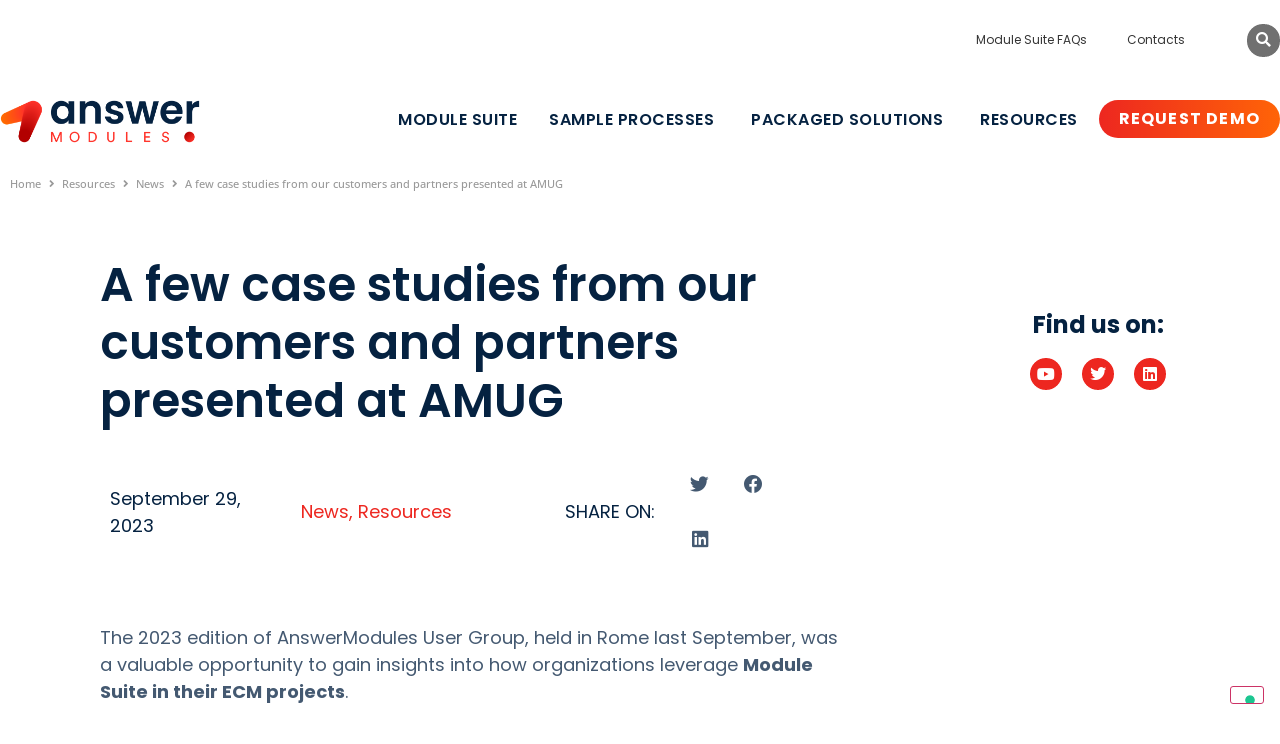

--- FILE ---
content_type: text/html; charset=UTF-8
request_url: https://showcase.answermodules.com/resources/a-few-case-studies-from-our-customers-and-partners-presented-at-amug/
body_size: 25330
content:
<!doctype html>
<html lang="en">
<head>
	<meta charset="UTF-8">
	<meta name="viewport" content="width=device-width, initial-scale=1">
	<link rel="profile" href="https://gmpg.org/xfn/11">
	<title>A few case studies from our customers - AnswerModules</title>
	<style>img:is([sizes="auto" i], [sizes^="auto," i]) { contain-intrinsic-size: 3000px 1500px }</style>
	<!-- Google tag (gtag.js) consent mode dataLayer added by Site Kit -->
<script id="google_gtagjs-js-consent-mode-data-layer">
window.dataLayer = window.dataLayer || [];function gtag(){dataLayer.push(arguments);}
gtag('consent', 'default', {"ad_personalization":"denied","ad_storage":"denied","ad_user_data":"denied","analytics_storage":"denied","functionality_storage":"denied","security_storage":"denied","personalization_storage":"denied","region":["AT","BE","BG","CH","CY","CZ","DE","DK","EE","ES","FI","FR","GB","GR","HR","HU","IE","IS","IT","LI","LT","LU","LV","MT","NL","NO","PL","PT","RO","SE","SI","SK"],"wait_for_update":500});
window._googlesitekitConsentCategoryMap = {"statistics":["analytics_storage"],"marketing":["ad_storage","ad_user_data","ad_personalization"],"functional":["functionality_storage","security_storage"],"preferences":["personalization_storage"]};
window._googlesitekitConsents = {"ad_personalization":"denied","ad_storage":"denied","ad_user_data":"denied","analytics_storage":"denied","functionality_storage":"denied","security_storage":"denied","personalization_storage":"denied","region":["AT","BE","BG","CH","CY","CZ","DE","DK","EE","ES","FI","FR","GB","GR","HR","HU","IE","IS","IT","LI","LT","LU","LV","MT","NL","NO","PL","PT","RO","SE","SI","SK"],"wait_for_update":500};
</script>
<!-- End Google tag (gtag.js) consent mode dataLayer added by Site Kit -->

<!-- The SEO Framework by Sybre Waaijer -->
<meta name="robots" content="max-snippet:-1,max-image-preview:large,max-video-preview:-1" />
<link rel="canonical" href="https://showcase.answermodules.com/resources/a-few-case-studies-from-our-customers-and-partners-presented-at-amug/" />
<meta name="description" content="Among our attendees, some of our customers and partners shared their experiences and stories." />
<meta property="og:type" content="article" />
<meta property="og:locale" content="en_GB" />
<meta property="og:site_name" content="AnswerModules" />
<meta property="og:title" content="A few case studies from our customers" />
<meta property="og:description" content="Among our attendees, some of our customers and partners shared their experiences and stories." />
<meta property="og:url" content="https://showcase.answermodules.com/resources/a-few-case-studies-from-our-customers-and-partners-presented-at-amug/" />
<meta property="og:image" content="https://showcase.answermodules.com/wp-content/uploads/2023/09/AnswerModules2023_-39.webp" />
<meta property="og:image:width" content="690" />
<meta property="og:image:height" content="494" />
<meta property="article:published_time" content="2023-09-29T14:06:13+00:00" />
<meta property="article:modified_time" content="2023-09-29T14:07:05+00:00" />
<meta name="twitter:card" content="summary_large_image" />
<meta name="twitter:title" content="A few case studies from our customers" />
<meta name="twitter:description" content="Among our attendees, some of our customers and partners shared their experiences and stories." />
<meta name="twitter:image" content="https://showcase.answermodules.com/wp-content/uploads/2023/09/AnswerModules2023_-39.webp" />
<script type="application/ld+json">{"@context":"https://schema.org","@graph":[{"@type":"WebSite","@id":"https://showcase.answermodules.com/#/schema/WebSite","url":"https://showcase.answermodules.com/","name":"AnswerModules","description":"The Business Solution Enabler for OpenText Content Suite & Extended ECM","inLanguage":"en","potentialAction":{"@type":"SearchAction","target":{"@type":"EntryPoint","urlTemplate":"https://showcase.answermodules.com/search/{search_term_string}/"},"query-input":"required name=search_term_string"},"publisher":{"@type":"Organization","@id":"https://showcase.answermodules.com/#/schema/Organization","name":"AnswerModules","url":"https://showcase.answermodules.com/","logo":{"@type":"ImageObject","url":"https://showcase.answermodules.com/wp-content/uploads/2023/09/Answer-Modules_01.png","contentUrl":"https://showcase.answermodules.com/wp-content/uploads/2023/09/Answer-Modules_01.png","width":2883,"height":615,"contentSize":"90590"}}},{"@type":"WebPage","@id":"https://showcase.answermodules.com/resources/a-few-case-studies-from-our-customers-and-partners-presented-at-amug/","url":"https://showcase.answermodules.com/resources/a-few-case-studies-from-our-customers-and-partners-presented-at-amug/","name":"A few case studies from our customers - AnswerModules","description":"Among our attendees, some of our customers and partners shared their experiences and stories.","inLanguage":"en","isPartOf":{"@id":"https://showcase.answermodules.com/#/schema/WebSite"},"breadcrumb":{"@type":"BreadcrumbList","@id":"https://showcase.answermodules.com/#/schema/BreadcrumbList","itemListElement":[{"@type":"ListItem","position":1,"item":"https://showcase.answermodules.com/","name":"AnswerModules"},{"@type":"ListItem","position":2,"item":"https://showcase.answermodules.com/category/resources/","name":"Category: Resources"},{"@type":"ListItem","position":3,"name":"A few case studies from our customers"}]},"potentialAction":{"@type":"ReadAction","target":"https://showcase.answermodules.com/resources/a-few-case-studies-from-our-customers-and-partners-presented-at-amug/"},"datePublished":"2023-09-29T14:06:13+00:00","dateModified":"2023-09-29T14:07:05+00:00","author":{"@type":"Person","@id":"https://showcase.answermodules.com/#/schema/Person/24fa667c2b8250dcc26f9bb5ea231128","name":"Paola Miatello"}}]}</script>
<!-- / The SEO Framework by Sybre Waaijer | 14.99ms meta | 5.76ms boot -->

<link rel='dns-prefetch' href='//www.googletagmanager.com' />
<link rel="alternate" type="application/rss+xml" title="AnswerModules &raquo; Feed" href="https://showcase.answermodules.com/feed/" />
<link rel="alternate" type="application/rss+xml" title="AnswerModules &raquo; Comments Feed" href="https://showcase.answermodules.com/comments/feed/" />
<link rel="alternate" type="application/rss+xml" title="AnswerModules &raquo; A few case studies from our customers and partners presented at AMUG Comments Feed" href="https://showcase.answermodules.com/resources/a-few-case-studies-from-our-customers-and-partners-presented-at-amug/feed/" />
<script>
window._wpemojiSettings = {"baseUrl":"https:\/\/s.w.org\/images\/core\/emoji\/16.0.1\/72x72\/","ext":".png","svgUrl":"https:\/\/s.w.org\/images\/core\/emoji\/16.0.1\/svg\/","svgExt":".svg","source":{"concatemoji":"https:\/\/showcase.answermodules.com\/wp-includes\/js\/wp-emoji-release.min.js?ver=6.8.3"}};
/*! This file is auto-generated */
!function(s,n){var o,i,e;function c(e){try{var t={supportTests:e,timestamp:(new Date).valueOf()};sessionStorage.setItem(o,JSON.stringify(t))}catch(e){}}function p(e,t,n){e.clearRect(0,0,e.canvas.width,e.canvas.height),e.fillText(t,0,0);var t=new Uint32Array(e.getImageData(0,0,e.canvas.width,e.canvas.height).data),a=(e.clearRect(0,0,e.canvas.width,e.canvas.height),e.fillText(n,0,0),new Uint32Array(e.getImageData(0,0,e.canvas.width,e.canvas.height).data));return t.every(function(e,t){return e===a[t]})}function u(e,t){e.clearRect(0,0,e.canvas.width,e.canvas.height),e.fillText(t,0,0);for(var n=e.getImageData(16,16,1,1),a=0;a<n.data.length;a++)if(0!==n.data[a])return!1;return!0}function f(e,t,n,a){switch(t){case"flag":return n(e,"\ud83c\udff3\ufe0f\u200d\u26a7\ufe0f","\ud83c\udff3\ufe0f\u200b\u26a7\ufe0f")?!1:!n(e,"\ud83c\udde8\ud83c\uddf6","\ud83c\udde8\u200b\ud83c\uddf6")&&!n(e,"\ud83c\udff4\udb40\udc67\udb40\udc62\udb40\udc65\udb40\udc6e\udb40\udc67\udb40\udc7f","\ud83c\udff4\u200b\udb40\udc67\u200b\udb40\udc62\u200b\udb40\udc65\u200b\udb40\udc6e\u200b\udb40\udc67\u200b\udb40\udc7f");case"emoji":return!a(e,"\ud83e\udedf")}return!1}function g(e,t,n,a){var r="undefined"!=typeof WorkerGlobalScope&&self instanceof WorkerGlobalScope?new OffscreenCanvas(300,150):s.createElement("canvas"),o=r.getContext("2d",{willReadFrequently:!0}),i=(o.textBaseline="top",o.font="600 32px Arial",{});return e.forEach(function(e){i[e]=t(o,e,n,a)}),i}function t(e){var t=s.createElement("script");t.src=e,t.defer=!0,s.head.appendChild(t)}"undefined"!=typeof Promise&&(o="wpEmojiSettingsSupports",i=["flag","emoji"],n.supports={everything:!0,everythingExceptFlag:!0},e=new Promise(function(e){s.addEventListener("DOMContentLoaded",e,{once:!0})}),new Promise(function(t){var n=function(){try{var e=JSON.parse(sessionStorage.getItem(o));if("object"==typeof e&&"number"==typeof e.timestamp&&(new Date).valueOf()<e.timestamp+604800&&"object"==typeof e.supportTests)return e.supportTests}catch(e){}return null}();if(!n){if("undefined"!=typeof Worker&&"undefined"!=typeof OffscreenCanvas&&"undefined"!=typeof URL&&URL.createObjectURL&&"undefined"!=typeof Blob)try{var e="postMessage("+g.toString()+"("+[JSON.stringify(i),f.toString(),p.toString(),u.toString()].join(",")+"));",a=new Blob([e],{type:"text/javascript"}),r=new Worker(URL.createObjectURL(a),{name:"wpTestEmojiSupports"});return void(r.onmessage=function(e){c(n=e.data),r.terminate(),t(n)})}catch(e){}c(n=g(i,f,p,u))}t(n)}).then(function(e){for(var t in e)n.supports[t]=e[t],n.supports.everything=n.supports.everything&&n.supports[t],"flag"!==t&&(n.supports.everythingExceptFlag=n.supports.everythingExceptFlag&&n.supports[t]);n.supports.everythingExceptFlag=n.supports.everythingExceptFlag&&!n.supports.flag,n.DOMReady=!1,n.readyCallback=function(){n.DOMReady=!0}}).then(function(){return e}).then(function(){var e;n.supports.everything||(n.readyCallback(),(e=n.source||{}).concatemoji?t(e.concatemoji):e.wpemoji&&e.twemoji&&(t(e.twemoji),t(e.wpemoji)))}))}((window,document),window._wpemojiSettings);
</script>
<link rel='stylesheet' id='hello-elementor-theme-style-css' href='https://showcase.answermodules.com/wp-content/themes/hello-elementor/assets/css/theme.css?ver=3.4.5' media='all' />
<link rel='stylesheet' id='jet-menu-hello-css' href='https://showcase.answermodules.com/wp-content/plugins/jet-menu/integration/themes/hello-elementor/assets/css/style.css?ver=2.4.15' media='all' />
<style id='wp-emoji-styles-inline-css'>

	img.wp-smiley, img.emoji {
		display: inline !important;
		border: none !important;
		box-shadow: none !important;
		height: 1em !important;
		width: 1em !important;
		margin: 0 0.07em !important;
		vertical-align: -0.1em !important;
		background: none !important;
		padding: 0 !important;
	}
</style>
<link rel='stylesheet' id='wp-block-library-css' href='https://showcase.answermodules.com/wp-includes/css/dist/block-library/style.min.css?ver=6.8.3' media='all' />
<style id='global-styles-inline-css'>
:root{--wp--preset--aspect-ratio--square: 1;--wp--preset--aspect-ratio--4-3: 4/3;--wp--preset--aspect-ratio--3-4: 3/4;--wp--preset--aspect-ratio--3-2: 3/2;--wp--preset--aspect-ratio--2-3: 2/3;--wp--preset--aspect-ratio--16-9: 16/9;--wp--preset--aspect-ratio--9-16: 9/16;--wp--preset--color--black: #000000;--wp--preset--color--cyan-bluish-gray: #abb8c3;--wp--preset--color--white: #ffffff;--wp--preset--color--pale-pink: #f78da7;--wp--preset--color--vivid-red: #cf2e2e;--wp--preset--color--luminous-vivid-orange: #ff6900;--wp--preset--color--luminous-vivid-amber: #fcb900;--wp--preset--color--light-green-cyan: #7bdcb5;--wp--preset--color--vivid-green-cyan: #00d084;--wp--preset--color--pale-cyan-blue: #8ed1fc;--wp--preset--color--vivid-cyan-blue: #0693e3;--wp--preset--color--vivid-purple: #9b51e0;--wp--preset--gradient--vivid-cyan-blue-to-vivid-purple: linear-gradient(135deg,rgba(6,147,227,1) 0%,rgb(155,81,224) 100%);--wp--preset--gradient--light-green-cyan-to-vivid-green-cyan: linear-gradient(135deg,rgb(122,220,180) 0%,rgb(0,208,130) 100%);--wp--preset--gradient--luminous-vivid-amber-to-luminous-vivid-orange: linear-gradient(135deg,rgba(252,185,0,1) 0%,rgba(255,105,0,1) 100%);--wp--preset--gradient--luminous-vivid-orange-to-vivid-red: linear-gradient(135deg,rgba(255,105,0,1) 0%,rgb(207,46,46) 100%);--wp--preset--gradient--very-light-gray-to-cyan-bluish-gray: linear-gradient(135deg,rgb(238,238,238) 0%,rgb(169,184,195) 100%);--wp--preset--gradient--cool-to-warm-spectrum: linear-gradient(135deg,rgb(74,234,220) 0%,rgb(151,120,209) 20%,rgb(207,42,186) 40%,rgb(238,44,130) 60%,rgb(251,105,98) 80%,rgb(254,248,76) 100%);--wp--preset--gradient--blush-light-purple: linear-gradient(135deg,rgb(255,206,236) 0%,rgb(152,150,240) 100%);--wp--preset--gradient--blush-bordeaux: linear-gradient(135deg,rgb(254,205,165) 0%,rgb(254,45,45) 50%,rgb(107,0,62) 100%);--wp--preset--gradient--luminous-dusk: linear-gradient(135deg,rgb(255,203,112) 0%,rgb(199,81,192) 50%,rgb(65,88,208) 100%);--wp--preset--gradient--pale-ocean: linear-gradient(135deg,rgb(255,245,203) 0%,rgb(182,227,212) 50%,rgb(51,167,181) 100%);--wp--preset--gradient--electric-grass: linear-gradient(135deg,rgb(202,248,128) 0%,rgb(113,206,126) 100%);--wp--preset--gradient--midnight: linear-gradient(135deg,rgb(2,3,129) 0%,rgb(40,116,252) 100%);--wp--preset--font-size--small: 13px;--wp--preset--font-size--medium: 20px;--wp--preset--font-size--large: 36px;--wp--preset--font-size--x-large: 42px;--wp--preset--spacing--20: 0.44rem;--wp--preset--spacing--30: 0.67rem;--wp--preset--spacing--40: 1rem;--wp--preset--spacing--50: 1.5rem;--wp--preset--spacing--60: 2.25rem;--wp--preset--spacing--70: 3.38rem;--wp--preset--spacing--80: 5.06rem;--wp--preset--shadow--natural: 6px 6px 9px rgba(0, 0, 0, 0.2);--wp--preset--shadow--deep: 12px 12px 50px rgba(0, 0, 0, 0.4);--wp--preset--shadow--sharp: 6px 6px 0px rgba(0, 0, 0, 0.2);--wp--preset--shadow--outlined: 6px 6px 0px -3px rgba(255, 255, 255, 1), 6px 6px rgba(0, 0, 0, 1);--wp--preset--shadow--crisp: 6px 6px 0px rgba(0, 0, 0, 1);}:root { --wp--style--global--content-size: 800px;--wp--style--global--wide-size: 1200px; }:where(body) { margin: 0; }.wp-site-blocks > .alignleft { float: left; margin-right: 2em; }.wp-site-blocks > .alignright { float: right; margin-left: 2em; }.wp-site-blocks > .aligncenter { justify-content: center; margin-left: auto; margin-right: auto; }:where(.wp-site-blocks) > * { margin-block-start: 24px; margin-block-end: 0; }:where(.wp-site-blocks) > :first-child { margin-block-start: 0; }:where(.wp-site-blocks) > :last-child { margin-block-end: 0; }:root { --wp--style--block-gap: 24px; }:root :where(.is-layout-flow) > :first-child{margin-block-start: 0;}:root :where(.is-layout-flow) > :last-child{margin-block-end: 0;}:root :where(.is-layout-flow) > *{margin-block-start: 24px;margin-block-end: 0;}:root :where(.is-layout-constrained) > :first-child{margin-block-start: 0;}:root :where(.is-layout-constrained) > :last-child{margin-block-end: 0;}:root :where(.is-layout-constrained) > *{margin-block-start: 24px;margin-block-end: 0;}:root :where(.is-layout-flex){gap: 24px;}:root :where(.is-layout-grid){gap: 24px;}.is-layout-flow > .alignleft{float: left;margin-inline-start: 0;margin-inline-end: 2em;}.is-layout-flow > .alignright{float: right;margin-inline-start: 2em;margin-inline-end: 0;}.is-layout-flow > .aligncenter{margin-left: auto !important;margin-right: auto !important;}.is-layout-constrained > .alignleft{float: left;margin-inline-start: 0;margin-inline-end: 2em;}.is-layout-constrained > .alignright{float: right;margin-inline-start: 2em;margin-inline-end: 0;}.is-layout-constrained > .aligncenter{margin-left: auto !important;margin-right: auto !important;}.is-layout-constrained > :where(:not(.alignleft):not(.alignright):not(.alignfull)){max-width: var(--wp--style--global--content-size);margin-left: auto !important;margin-right: auto !important;}.is-layout-constrained > .alignwide{max-width: var(--wp--style--global--wide-size);}body .is-layout-flex{display: flex;}.is-layout-flex{flex-wrap: wrap;align-items: center;}.is-layout-flex > :is(*, div){margin: 0;}body .is-layout-grid{display: grid;}.is-layout-grid > :is(*, div){margin: 0;}body{padding-top: 0px;padding-right: 0px;padding-bottom: 0px;padding-left: 0px;}a:where(:not(.wp-element-button)){text-decoration: underline;}:root :where(.wp-element-button, .wp-block-button__link){background-color: #32373c;border-width: 0;color: #fff;font-family: inherit;font-size: inherit;line-height: inherit;padding: calc(0.667em + 2px) calc(1.333em + 2px);text-decoration: none;}.has-black-color{color: var(--wp--preset--color--black) !important;}.has-cyan-bluish-gray-color{color: var(--wp--preset--color--cyan-bluish-gray) !important;}.has-white-color{color: var(--wp--preset--color--white) !important;}.has-pale-pink-color{color: var(--wp--preset--color--pale-pink) !important;}.has-vivid-red-color{color: var(--wp--preset--color--vivid-red) !important;}.has-luminous-vivid-orange-color{color: var(--wp--preset--color--luminous-vivid-orange) !important;}.has-luminous-vivid-amber-color{color: var(--wp--preset--color--luminous-vivid-amber) !important;}.has-light-green-cyan-color{color: var(--wp--preset--color--light-green-cyan) !important;}.has-vivid-green-cyan-color{color: var(--wp--preset--color--vivid-green-cyan) !important;}.has-pale-cyan-blue-color{color: var(--wp--preset--color--pale-cyan-blue) !important;}.has-vivid-cyan-blue-color{color: var(--wp--preset--color--vivid-cyan-blue) !important;}.has-vivid-purple-color{color: var(--wp--preset--color--vivid-purple) !important;}.has-black-background-color{background-color: var(--wp--preset--color--black) !important;}.has-cyan-bluish-gray-background-color{background-color: var(--wp--preset--color--cyan-bluish-gray) !important;}.has-white-background-color{background-color: var(--wp--preset--color--white) !important;}.has-pale-pink-background-color{background-color: var(--wp--preset--color--pale-pink) !important;}.has-vivid-red-background-color{background-color: var(--wp--preset--color--vivid-red) !important;}.has-luminous-vivid-orange-background-color{background-color: var(--wp--preset--color--luminous-vivid-orange) !important;}.has-luminous-vivid-amber-background-color{background-color: var(--wp--preset--color--luminous-vivid-amber) !important;}.has-light-green-cyan-background-color{background-color: var(--wp--preset--color--light-green-cyan) !important;}.has-vivid-green-cyan-background-color{background-color: var(--wp--preset--color--vivid-green-cyan) !important;}.has-pale-cyan-blue-background-color{background-color: var(--wp--preset--color--pale-cyan-blue) !important;}.has-vivid-cyan-blue-background-color{background-color: var(--wp--preset--color--vivid-cyan-blue) !important;}.has-vivid-purple-background-color{background-color: var(--wp--preset--color--vivid-purple) !important;}.has-black-border-color{border-color: var(--wp--preset--color--black) !important;}.has-cyan-bluish-gray-border-color{border-color: var(--wp--preset--color--cyan-bluish-gray) !important;}.has-white-border-color{border-color: var(--wp--preset--color--white) !important;}.has-pale-pink-border-color{border-color: var(--wp--preset--color--pale-pink) !important;}.has-vivid-red-border-color{border-color: var(--wp--preset--color--vivid-red) !important;}.has-luminous-vivid-orange-border-color{border-color: var(--wp--preset--color--luminous-vivid-orange) !important;}.has-luminous-vivid-amber-border-color{border-color: var(--wp--preset--color--luminous-vivid-amber) !important;}.has-light-green-cyan-border-color{border-color: var(--wp--preset--color--light-green-cyan) !important;}.has-vivid-green-cyan-border-color{border-color: var(--wp--preset--color--vivid-green-cyan) !important;}.has-pale-cyan-blue-border-color{border-color: var(--wp--preset--color--pale-cyan-blue) !important;}.has-vivid-cyan-blue-border-color{border-color: var(--wp--preset--color--vivid-cyan-blue) !important;}.has-vivid-purple-border-color{border-color: var(--wp--preset--color--vivid-purple) !important;}.has-vivid-cyan-blue-to-vivid-purple-gradient-background{background: var(--wp--preset--gradient--vivid-cyan-blue-to-vivid-purple) !important;}.has-light-green-cyan-to-vivid-green-cyan-gradient-background{background: var(--wp--preset--gradient--light-green-cyan-to-vivid-green-cyan) !important;}.has-luminous-vivid-amber-to-luminous-vivid-orange-gradient-background{background: var(--wp--preset--gradient--luminous-vivid-amber-to-luminous-vivid-orange) !important;}.has-luminous-vivid-orange-to-vivid-red-gradient-background{background: var(--wp--preset--gradient--luminous-vivid-orange-to-vivid-red) !important;}.has-very-light-gray-to-cyan-bluish-gray-gradient-background{background: var(--wp--preset--gradient--very-light-gray-to-cyan-bluish-gray) !important;}.has-cool-to-warm-spectrum-gradient-background{background: var(--wp--preset--gradient--cool-to-warm-spectrum) !important;}.has-blush-light-purple-gradient-background{background: var(--wp--preset--gradient--blush-light-purple) !important;}.has-blush-bordeaux-gradient-background{background: var(--wp--preset--gradient--blush-bordeaux) !important;}.has-luminous-dusk-gradient-background{background: var(--wp--preset--gradient--luminous-dusk) !important;}.has-pale-ocean-gradient-background{background: var(--wp--preset--gradient--pale-ocean) !important;}.has-electric-grass-gradient-background{background: var(--wp--preset--gradient--electric-grass) !important;}.has-midnight-gradient-background{background: var(--wp--preset--gradient--midnight) !important;}.has-small-font-size{font-size: var(--wp--preset--font-size--small) !important;}.has-medium-font-size{font-size: var(--wp--preset--font-size--medium) !important;}.has-large-font-size{font-size: var(--wp--preset--font-size--large) !important;}.has-x-large-font-size{font-size: var(--wp--preset--font-size--x-large) !important;}
:root :where(.wp-block-pullquote){font-size: 1.5em;line-height: 1.6;}
</style>
<link rel='stylesheet' id='widget-detector-elementor-css' href='https://showcase.answermodules.com/wp-content/plugins/widget-detector-elementor/public/css/widget-detector-elementor-public.css?ver=1' media='all' />
<link rel='stylesheet' id='hello-elementor-css' href='https://showcase.answermodules.com/wp-content/themes/hello-elementor/assets/css/reset.css?ver=3.4.5' media='all' />
<link rel='stylesheet' id='hello-elementor-header-footer-css' href='https://showcase.answermodules.com/wp-content/themes/hello-elementor/assets/css/header-footer.css?ver=3.4.5' media='all' />
<link rel='stylesheet' id='elementor-frontend-css' href='https://showcase.answermodules.com/wp-content/plugins/elementor/assets/css/frontend.min.css?ver=3.34.1' media='all' />
<link rel='stylesheet' id='elementor-post-5-css' href='https://showcase.answermodules.com/wp-content/uploads/elementor/css/post-5.css?ver=1768894793' media='all' />
<link rel='stylesheet' id='font-awesome-all-css' href='https://showcase.answermodules.com/wp-content/plugins/jet-menu/assets/public/lib/font-awesome/css/all.min.css?ver=5.12.0' media='all' />
<link rel='stylesheet' id='font-awesome-v4-shims-css' href='https://showcase.answermodules.com/wp-content/plugins/jet-menu/assets/public/lib/font-awesome/css/v4-shims.min.css?ver=5.12.0' media='all' />
<link rel='stylesheet' id='jet-menu-public-styles-css' href='https://showcase.answermodules.com/wp-content/plugins/jet-menu/assets/public/css/public.css?ver=2.4.15' media='all' />
<link rel='stylesheet' id='jet-popup-frontend-css' href='https://showcase.answermodules.com/wp-content/plugins/jet-popup/assets/css/jet-popup-frontend.css?ver=2.0.18' media='all' />
<link rel='stylesheet' id='widget-nav-menu-css' href='https://showcase.answermodules.com/wp-content/plugins/elementor-pro/assets/css/widget-nav-menu.min.css?ver=3.32.1' media='all' />
<link rel='stylesheet' id='widget-search-form-css' href='https://showcase.answermodules.com/wp-content/plugins/elementor-pro/assets/css/widget-search-form.min.css?ver=3.32.1' media='all' />
<link rel='stylesheet' id='elementor-icons-shared-0-css' href='https://showcase.answermodules.com/wp-content/plugins/elementor/assets/lib/font-awesome/css/fontawesome.min.css?ver=5.15.3' media='all' />
<link rel='stylesheet' id='elementor-icons-fa-solid-css' href='https://showcase.answermodules.com/wp-content/plugins/elementor/assets/lib/font-awesome/css/solid.min.css?ver=5.15.3' media='all' />
<link rel='stylesheet' id='e-sticky-css' href='https://showcase.answermodules.com/wp-content/plugins/elementor-pro/assets/css/modules/sticky.min.css?ver=3.32.1' media='all' />
<link rel='stylesheet' id='widget-image-css' href='https://showcase.answermodules.com/wp-content/plugins/elementor/assets/css/widget-image.min.css?ver=3.34.1' media='all' />
<link rel='stylesheet' id='widget-heading-css' href='https://showcase.answermodules.com/wp-content/plugins/elementor/assets/css/widget-heading.min.css?ver=3.34.1' media='all' />
<link rel='stylesheet' id='widget-icon-list-css' href='https://showcase.answermodules.com/wp-content/plugins/elementor/assets/css/widget-icon-list.min.css?ver=3.34.1' media='all' />
<link rel='stylesheet' id='widget-mega-menu-css' href='https://showcase.answermodules.com/wp-content/plugins/elementor-pro/assets/css/widget-mega-menu.min.css?ver=3.32.1' media='all' />
<link rel='stylesheet' id='widget-form-css' href='https://showcase.answermodules.com/wp-content/plugins/elementor-pro/assets/css/widget-form.min.css?ver=3.32.1' media='all' />
<link rel='stylesheet' id='widget-social-icons-css' href='https://showcase.answermodules.com/wp-content/plugins/elementor/assets/css/widget-social-icons.min.css?ver=3.34.1' media='all' />
<link rel='stylesheet' id='e-apple-webkit-css' href='https://showcase.answermodules.com/wp-content/plugins/elementor/assets/css/conditionals/apple-webkit.min.css?ver=3.34.1' media='all' />
<link rel='stylesheet' id='widget-post-info-css' href='https://showcase.answermodules.com/wp-content/plugins/elementor-pro/assets/css/widget-post-info.min.css?ver=3.32.1' media='all' />
<link rel='stylesheet' id='elementor-icons-fa-regular-css' href='https://showcase.answermodules.com/wp-content/plugins/elementor/assets/lib/font-awesome/css/regular.min.css?ver=5.15.3' media='all' />
<link rel='stylesheet' id='widget-share-buttons-css' href='https://showcase.answermodules.com/wp-content/plugins/elementor-pro/assets/css/widget-share-buttons.min.css?ver=3.32.1' media='all' />
<link rel='stylesheet' id='elementor-icons-fa-brands-css' href='https://showcase.answermodules.com/wp-content/plugins/elementor/assets/lib/font-awesome/css/brands.min.css?ver=5.15.3' media='all' />
<link rel='stylesheet' id='widget-loop-common-css' href='https://showcase.answermodules.com/wp-content/plugins/elementor-pro/assets/css/widget-loop-common.min.css?ver=3.32.1' media='all' />
<link rel='stylesheet' id='widget-loop-grid-css' href='https://showcase.answermodules.com/wp-content/plugins/elementor-pro/assets/css/widget-loop-grid.min.css?ver=3.32.1' media='all' />
<link rel='stylesheet' id='jet-blocks-css' href='https://showcase.answermodules.com/wp-content/uploads/elementor/css/custom-jet-blocks.css?ver=1.3.20.1' media='all' />
<link rel='stylesheet' id='elementor-icons-css' href='https://showcase.answermodules.com/wp-content/plugins/elementor/assets/lib/eicons/css/elementor-icons.min.css?ver=5.45.0' media='all' />
<link rel='stylesheet' id='jet-blog-css' href='https://showcase.answermodules.com/wp-content/plugins/jet-blog/assets/css/jet-blog.css?ver=2.4.5.1' media='all' />
<link rel='stylesheet' id='jet-tabs-frontend-css' href='https://showcase.answermodules.com/wp-content/plugins/jet-tabs/assets/css/jet-tabs-frontend.css?ver=2.2.10' media='all' />
<link rel='stylesheet' id='jet-tricks-frontend-css' href='https://showcase.answermodules.com/wp-content/plugins/jet-tricks/assets/css/jet-tricks-frontend.css?ver=1.5.7' media='all' />
<link rel='stylesheet' id='elementor-post-54-css' href='https://showcase.answermodules.com/wp-content/uploads/elementor/css/post-54.css?ver=1769078456' media='all' />
<link rel='stylesheet' id='elementor-post-72-css' href='https://showcase.answermodules.com/wp-content/uploads/elementor/css/post-72.css?ver=1768894793' media='all' />
<link rel='stylesheet' id='elementor-post-6916-css' href='https://showcase.answermodules.com/wp-content/uploads/elementor/css/post-6916.css?ver=1768904176' media='all' />
<style id='hide_field_class_style-inline-css'>
.cfef-hidden, .cfef-hidden-step-field {
			display: none !important;
	}
</style>
<link rel='stylesheet' id='elementor-gf-local-poppins-css' href='https://showcase.answermodules.com/wp-content/uploads/elementor/google-fonts/css/poppins.css?ver=1742802034' media='all' />
<link rel='stylesheet' id='elementor-gf-local-opensans-css' href='https://showcase.answermodules.com/wp-content/uploads/elementor/google-fonts/css/opensans.css?ver=1742802044' media='all' />
<script src="https://showcase.answermodules.com/wp-includes/js/jquery/jquery.min.js?ver=3.7.1" id="jquery-core-js"></script>
<script src="https://showcase.answermodules.com/wp-includes/js/jquery/jquery-migrate.min.js?ver=3.4.1" id="jquery-migrate-js"></script>

<!-- Google tag (gtag.js) snippet added by Site Kit -->
<!-- Google Analytics snippet added by Site Kit -->
<script src="https://www.googletagmanager.com/gtag/js?id=G-MJB35EHW3P" id="google_gtagjs-js" async></script>
<script id="google_gtagjs-js-after">
window.dataLayer = window.dataLayer || [];function gtag(){dataLayer.push(arguments);}
gtag("set","linker",{"domains":["showcase.answermodules.com"]});
gtag("js", new Date());
gtag("set", "developer_id.dZTNiMT", true);
gtag("config", "G-MJB35EHW3P");
</script>
<link rel="https://api.w.org/" href="https://showcase.answermodules.com/wp-json/" /><link rel="alternate" title="JSON" type="application/json" href="https://showcase.answermodules.com/wp-json/wp/v2/posts/9597" /><link rel="EditURI" type="application/rsd+xml" title="RSD" href="https://showcase.answermodules.com/xmlrpc.php?rsd" />
<link rel="alternate" title="oEmbed (JSON)" type="application/json+oembed" href="https://showcase.answermodules.com/wp-json/oembed/1.0/embed?url=https%3A%2F%2Fshowcase.answermodules.com%2Fresources%2Fa-few-case-studies-from-our-customers-and-partners-presented-at-amug%2F" />
<link rel="alternate" title="oEmbed (XML)" type="text/xml+oembed" href="https://showcase.answermodules.com/wp-json/oembed/1.0/embed?url=https%3A%2F%2Fshowcase.answermodules.com%2Fresources%2Fa-few-case-studies-from-our-customers-and-partners-presented-at-amug%2F&#038;format=xml" />
<meta name="generator" content="Site Kit by Google 1.170.0" /><script type="text/javascript" src="
https://www.insightful-datavisionary.com/js/797024.js
" ></script>
<noscript><img src="
https://www.insightful-datavisionary.com/797024.png
" style="display:none;" /></noscript><!-- Linkedin Insight Base Code --!><script type='text/javascript'>_linkedin_partner_id = '7172338';window._linkedin_data_partner_ids = window._linkedin_data_partner_ids || [];window._linkedin_data_partner_ids.push(_linkedin_partner_id);</script><script type='text/javascript'>(function(){var s = document.getElementsByTagName('script')[0];var b = document.createElement('script');b.type = 'text/javascript';b.async = true;b.src = 'https://snap.licdn.com/li.lms-analytics/insight.min.js';s.parentNode.insertBefore(b, s);})();</script><noscript><img height='1' width='1' style='display:none;' alt='' src='https://dc.ads.linkedin.com/collect/?pid=7172338&fmt=gif' /></noscript><!-- End Linkedin Insight Base Code --!>
		<script type="text/javascript">
				(function(c,l,a,r,i,t,y){
					c[a]=c[a]||function(){(c[a].q=c[a].q||[]).push(arguments)};t=l.createElement(r);t.async=1;
					t.src="https://www.clarity.ms/tag/"+i+"?ref=wordpress";y=l.getElementsByTagName(r)[0];y.parentNode.insertBefore(t,y);
				})(window, document, "clarity", "script", "r8pfvk75e3");
		</script>
		<meta name="generator" content="Elementor 3.34.1; features: additional_custom_breakpoints; settings: css_print_method-external, google_font-enabled, font_display-swap">
<script type="text/javascript">
var _iub = _iub || [];
_iub.csConfiguration = {"askConsentAtCookiePolicyUpdate":true,"countryDetection":true,"enableLgpd":true,"enableUspr":true,"floatingPreferencesButtonDisplay":"bottom-right","lang":"en","lgpdAppliesGlobally":false,"perPurposeConsent":true,"siteId":1970874,"whitelabel":false,"cookiePolicyId":98835506, "banner":{ "acceptButtonColor":"#B20000","acceptButtonDisplay":true,"closeButtonDisplay":false,"customizeButtonDisplay":true,"explicitWithdrawal":true,"listPurposes":true,"position":"float-bottom-right","rejectButtonColor":"#B20000","rejectButtonDisplay":true,"showPurposesToggles":true }};
</script>
<script type="text/javascript" src="//cdn.iubenda.com/cs/gpp/stub.js"></script>
<script type="text/javascript" src="//cdn.iubenda.com/cs/iubenda_cs.js" charset="UTF-8" async></script>
			<style>
				.e-con.e-parent:nth-of-type(n+4):not(.e-lazyloaded):not(.e-no-lazyload),
				.e-con.e-parent:nth-of-type(n+4):not(.e-lazyloaded):not(.e-no-lazyload) * {
					background-image: none !important;
				}
				@media screen and (max-height: 1024px) {
					.e-con.e-parent:nth-of-type(n+3):not(.e-lazyloaded):not(.e-no-lazyload),
					.e-con.e-parent:nth-of-type(n+3):not(.e-lazyloaded):not(.e-no-lazyload) * {
						background-image: none !important;
					}
				}
				@media screen and (max-height: 640px) {
					.e-con.e-parent:nth-of-type(n+2):not(.e-lazyloaded):not(.e-no-lazyload),
					.e-con.e-parent:nth-of-type(n+2):not(.e-lazyloaded):not(.e-no-lazyload) * {
						background-image: none !important;
					}
				}
			</style>
			<style type="text/css">.blue-message {
    background-color: #3399ff;
    color: #ffffff;
    text-shadow: none;
    font-size: 16px;
    line-height: 24px;
    padding: 10px;
    padding-top: 10px;
    padding-right: 10px;
    padding-bottom: 10px;
    padding-left: 10px;
}.green-message {
    background-color: #8cc14c;
    color: #ffffff;
    text-shadow: none;
    font-size: 16px;
    line-height: 24px;
    padding: 10px;
    padding-top: 10px;
    padding-right: 10px;
    padding-bottom: 10px;
    padding-left: 10px;
}.orange-message {
    background-color: #faa732;
    color: #ffffff;
    text-shadow: none;
    font-size: 16px;
    line-height: 24px;
    padding: 10px;
    padding-top: 10px;
    padding-right: 10px;
    padding-bottom: 10px;
    padding-left: 10px;
}.red-message {
    background-color: #da4d31;
    color: #ffffff;
    text-shadow: none;
    font-size: 16px;
    line-height: 24px;
    padding: 10px;
    padding-top: 10px;
    padding-right: 10px;
    padding-bottom: 10px;
    padding-left: 10px;
}.grey-message {
    background-color: #53555c;
    color: #ffffff;
    text-shadow: none;
    font-size: 16px;
    line-height: 24px;
    padding: 10px;
    padding-top: 10px;
    padding-right: 10px;
    padding-bottom: 10px;
    padding-left: 10px;
}.left-block {
    background: radial-gradient(ellipse at center center, #ffffff 0%, #f2f2f2 100%);
    color: #8b8e97;
    padding: 10px;
    padding-top: 10px;
    padding-right: 10px;
    padding-bottom: 10px;
    padding-left: 10px;
    margin: 10px;
    margin-top: 10px;
    margin-right: 10px;
    margin-bottom: 10px;
    margin-left: 10px;
    float: left;
}.right-block {
    background: radial-gradient(ellipse at center center, #ffffff 0%, #f2f2f2 100%);
    color: #8b8e97;
    padding: 10px;
    padding-top: 10px;
    padding-right: 10px;
    padding-bottom: 10px;
    padding-left: 10px;
    margin: 10px;
    margin-top: 10px;
    margin-right: 10px;
    margin-bottom: 10px;
    margin-left: 10px;
    float: right;
}.blockquotes {
    background-color: none;
    border-left: 5px solid #f1f1f1;
    color: #8B8E97;
    font-size: 16px;
    font-style: italic;
    line-height: 22px;
    padding-left: 15px;
    padding: 10px;
    padding-top: 10px;
    padding-right: 10px;
    padding-bottom: 10px;
    width: 60%;
    float: left;
}</style><link rel="icon" href="https://showcase.answermodules.com/wp-content/uploads/2023/09/cropped-Answer-Modules_02-32x32.webp" sizes="32x32" />
<link rel="icon" href="https://showcase.answermodules.com/wp-content/uploads/2023/09/cropped-Answer-Modules_02-192x192.webp" sizes="192x192" />
<link rel="apple-touch-icon" href="https://showcase.answermodules.com/wp-content/uploads/2023/09/cropped-Answer-Modules_02-180x180.webp" />
<meta name="msapplication-TileImage" content="https://showcase.answermodules.com/wp-content/uploads/2023/09/cropped-Answer-Modules_02-270x270.webp" />
		<style id="wp-custom-css">
			@media (max-width: 768px) {
    .robottino .wp-block-media-text__media {
        display: none;
	}
}    		</style>
		</head>
<body class="wp-singular post-template-default single single-post postid-9597 single-format-standard wp-custom-logo wp-embed-responsive wp-theme-hello-elementor hello-elementor-default jet-desktop-menu-active elementor-default elementor-kit-5 elementor-page-6916">


<a class="skip-link screen-reader-text" href="#content">Skip to content</a>

		<header data-elementor-type="header" data-elementor-id="54" class="elementor elementor-54 elementor-location-header" data-elementor-post-type="elementor_library">
					<section class="elementor-section elementor-top-section elementor-element elementor-element-e2fe049 elementor-hidden-tablet elementor-hidden-mobile elementor-section-boxed elementor-section-height-default elementor-section-height-default" data-id="e2fe049" data-element_type="section" data-settings="{&quot;jet_parallax_layout_list&quot;:[]}">
						<div class="elementor-container elementor-column-gap-no">
					<div class="elementor-column elementor-col-100 elementor-top-column elementor-element elementor-element-5cc0bd5" data-id="5cc0bd5" data-element_type="column">
			<div class="elementor-widget-wrap elementor-element-populated">
						<section class="elementor-section elementor-inner-section elementor-element elementor-element-c287ab5 elementor-section-boxed elementor-section-height-default elementor-section-height-default" data-id="c287ab5" data-element_type="section" data-settings="{&quot;jet_parallax_layout_list&quot;:[]}">
						<div class="elementor-container elementor-column-gap-default">
					<div class="elementor-column elementor-col-50 elementor-inner-column elementor-element elementor-element-633c5ac" data-id="633c5ac" data-element_type="column">
			<div class="elementor-widget-wrap elementor-element-populated">
						<div class="elementor-element elementor-element-2476f36 elementor-nav-menu__align-end elementor-nav-menu--dropdown-tablet elementor-nav-menu__text-align-aside elementor-nav-menu--toggle elementor-nav-menu--burger elementor-widget elementor-widget-nav-menu" data-id="2476f36" data-element_type="widget" data-settings="{&quot;submenu_icon&quot;:{&quot;value&quot;:&quot;&lt;i class=\&quot;\&quot; aria-hidden=\&quot;true\&quot;&gt;&lt;\/i&gt;&quot;,&quot;library&quot;:&quot;&quot;},&quot;layout&quot;:&quot;horizontal&quot;,&quot;toggle&quot;:&quot;burger&quot;}" data-widget_type="nav-menu.default">
				<div class="elementor-widget-container">
								<nav aria-label="Menu" class="elementor-nav-menu--main elementor-nav-menu__container elementor-nav-menu--layout-horizontal e--pointer-none">
				<ul id="menu-1-2476f36" class="elementor-nav-menu"><li class="menu-item menu-item-type-post_type menu-item-object-page menu-item-555"><a href="https://showcase.answermodules.com/faq/" class="elementor-item">Module Suite FAQs</a></li>
<li class="menu-item menu-item-type-post_type menu-item-object-page menu-item-556"><a href="https://showcase.answermodules.com/contacts/" class="elementor-item">Contacts</a></li>
</ul>			</nav>
					<div class="elementor-menu-toggle" role="button" tabindex="0" aria-label="Menu Toggle" aria-expanded="false">
			<i aria-hidden="true" role="presentation" class="elementor-menu-toggle__icon--open eicon-menu-bar"></i><i aria-hidden="true" role="presentation" class="elementor-menu-toggle__icon--close eicon-close"></i>		</div>
					<nav class="elementor-nav-menu--dropdown elementor-nav-menu__container" aria-hidden="true">
				<ul id="menu-2-2476f36" class="elementor-nav-menu"><li class="menu-item menu-item-type-post_type menu-item-object-page menu-item-555"><a href="https://showcase.answermodules.com/faq/" class="elementor-item" tabindex="-1">Module Suite FAQs</a></li>
<li class="menu-item menu-item-type-post_type menu-item-object-page menu-item-556"><a href="https://showcase.answermodules.com/contacts/" class="elementor-item" tabindex="-1">Contacts</a></li>
</ul>			</nav>
						</div>
				</div>
					</div>
		</div>
				<div class="elementor-column elementor-col-50 elementor-inner-column elementor-element elementor-element-2f2fce7" data-id="2f2fce7" data-element_type="column">
			<div class="elementor-widget-wrap elementor-element-populated">
						<div class="elementor-element elementor-element-d7eea13 elementor-search-form--skin-full_screen elementor-widget elementor-widget-search-form" data-id="d7eea13" data-element_type="widget" data-settings="{&quot;skin&quot;:&quot;full_screen&quot;}" data-widget_type="search-form.default">
				<div class="elementor-widget-container">
							<search role="search">
			<form class="elementor-search-form" action="https://showcase.answermodules.com" method="get">
												<div class="elementor-search-form__toggle" role="button" tabindex="0" aria-label="Search">
					<i aria-hidden="true" class="fas fa-search"></i>				</div>
								<div class="elementor-search-form__container">
					<label class="elementor-screen-only" for="elementor-search-form-d7eea13">Search</label>

					
					<input id="elementor-search-form-d7eea13" placeholder="Search..." class="elementor-search-form__input" type="search" name="s" value="">
					
					
										<div class="dialog-lightbox-close-button dialog-close-button" role="button" tabindex="0" aria-label="Close this search box.">
						<i aria-hidden="true" class="eicon-close"></i>					</div>
									</div>
			</form>
		</search>
						</div>
				</div>
					</div>
		</div>
					</div>
		</section>
					</div>
		</div>
					</div>
		</section>
		<div class="elementor-element elementor-element-9fe8faf e-flex e-con-boxed e-con e-parent" data-id="9fe8faf" data-element_type="container" data-settings="{&quot;jet_parallax_layout_list&quot;:[]}">
					<div class="e-con-inner">
				<div class="elementor-element elementor-element-96c9ffe e-transform elementor-widget__width-initial elementor-widget elementor-widget-theme-site-logo elementor-widget-image" data-id="96c9ffe" data-element_type="widget" data-settings="{&quot;sticky&quot;:&quot;bottom&quot;,&quot;sticky_on&quot;:[&quot;desktop&quot;],&quot;sticky_parent&quot;:&quot;yes&quot;,&quot;sticky_offset&quot;:0,&quot;sticky_effects_offset&quot;:0,&quot;sticky_anchor_link_offset&quot;:0,&quot;_transform_scale_effect&quot;:{&quot;unit&quot;:&quot;px&quot;,&quot;size&quot;:&quot;&quot;,&quot;sizes&quot;:[]},&quot;_transform_scale_effect_tablet&quot;:{&quot;unit&quot;:&quot;px&quot;,&quot;size&quot;:&quot;&quot;,&quot;sizes&quot;:[]},&quot;_transform_scale_effect_mobile&quot;:{&quot;unit&quot;:&quot;px&quot;,&quot;size&quot;:&quot;&quot;,&quot;sizes&quot;:[]}}" data-widget_type="theme-site-logo.default">
				<div class="elementor-widget-container">
											<a href="https://showcase.answermodules.com">
			<img fetchpriority="high" width="2883" height="615" src="https://showcase.answermodules.com/wp-content/uploads/2023/09/Answer-Modules_01.png" class="attachment-full size-full wp-image-9480" alt="" srcset="https://showcase.answermodules.com/wp-content/uploads/2023/09/Answer-Modules_01.png 2883w, https://showcase.answermodules.com/wp-content/uploads/2023/09/Answer-Modules_01-300x64.png 300w, https://showcase.answermodules.com/wp-content/uploads/2023/09/Answer-Modules_01-1024x218.png 1024w, https://showcase.answermodules.com/wp-content/uploads/2023/09/Answer-Modules_01-768x164.png 768w, https://showcase.answermodules.com/wp-content/uploads/2023/09/Answer-Modules_01-1536x328.png 1536w, https://showcase.answermodules.com/wp-content/uploads/2023/09/Answer-Modules_01-2048x437.png 2048w" sizes="(max-width: 2883px) 100vw, 2883px" />				</a>
											</div>
				</div>
		<div class="elementor-element elementor-element-64636cd e-con-full e-flex e-con e-child" data-id="64636cd" data-element_type="container" data-settings="{&quot;jet_parallax_layout_list&quot;:[]}">
				<div class="elementor-element elementor-element-efeab65 e-fit_to_content e-n-menu-layout-horizontal e-n-menu-tablet elementor-widget elementor-widget-n-menu" data-id="efeab65" data-element_type="widget" data-settings="{&quot;menu_items&quot;:[{&quot;item_title&quot;:&quot;Module Suite&quot;,&quot;_id&quot;:&quot;8d7ba70&quot;,&quot;item_link&quot;:{&quot;url&quot;:&quot;https:\/\/showcase.answermodules.com\/what-is-module-suite\/&quot;,&quot;is_external&quot;:&quot;&quot;,&quot;nofollow&quot;:&quot;&quot;,&quot;custom_attributes&quot;:&quot;&quot;},&quot;item_dropdown_content&quot;:&quot;no&quot;,&quot;item_icon&quot;:{&quot;value&quot;:&quot;&quot;,&quot;library&quot;:&quot;&quot;},&quot;item_icon_active&quot;:null,&quot;element_id&quot;:&quot;&quot;},{&quot;item_title&quot;:&quot;Sample Processes&quot;,&quot;_id&quot;:&quot;028f12b&quot;,&quot;item_link&quot;:{&quot;url&quot;:&quot;https:\/\/showcase.answermodules.com\/sample-processes\/&quot;,&quot;is_external&quot;:&quot;&quot;,&quot;nofollow&quot;:&quot;&quot;,&quot;custom_attributes&quot;:&quot;&quot;},&quot;item_dropdown_content&quot;:&quot;yes&quot;,&quot;item_icon&quot;:{&quot;value&quot;:&quot;&quot;,&quot;library&quot;:&quot;&quot;},&quot;item_icon_active&quot;:null,&quot;element_id&quot;:&quot;&quot;},{&quot;item_title&quot;:&quot;Packaged Solutions&quot;,&quot;_id&quot;:&quot;d5ca0a4&quot;,&quot;item_link&quot;:{&quot;url&quot;:&quot;https:\/\/showcase.answermodules.com\/solutions\/&quot;,&quot;is_external&quot;:&quot;&quot;,&quot;nofollow&quot;:&quot;&quot;,&quot;custom_attributes&quot;:&quot;&quot;},&quot;item_dropdown_content&quot;:&quot;yes&quot;,&quot;item_icon&quot;:{&quot;value&quot;:&quot;&quot;,&quot;library&quot;:&quot;&quot;},&quot;item_icon_active&quot;:null,&quot;element_id&quot;:&quot;&quot;},{&quot;item_title&quot;:&quot;Resources&quot;,&quot;item_dropdown_content&quot;:&quot;yes&quot;,&quot;_id&quot;:&quot;2d6cd98&quot;,&quot;item_link&quot;:{&quot;url&quot;:&quot;&quot;,&quot;is_external&quot;:&quot;&quot;,&quot;nofollow&quot;:&quot;&quot;,&quot;custom_attributes&quot;:&quot;&quot;},&quot;item_icon&quot;:{&quot;value&quot;:&quot;&quot;,&quot;library&quot;:&quot;&quot;},&quot;item_icon_active&quot;:null,&quot;element_id&quot;:&quot;&quot;}],&quot;content_width&quot;:&quot;fit_to_content&quot;,&quot;content_horizontal_position&quot;:&quot;left&quot;,&quot;item_position_horizontal&quot;:&quot;end&quot;,&quot;item_layout&quot;:&quot;horizontal&quot;,&quot;open_on&quot;:&quot;hover&quot;,&quot;horizontal_scroll&quot;:&quot;disable&quot;,&quot;breakpoint_selector&quot;:&quot;tablet&quot;,&quot;menu_item_title_distance_from_content&quot;:{&quot;unit&quot;:&quot;px&quot;,&quot;size&quot;:0,&quot;sizes&quot;:[]},&quot;menu_item_title_distance_from_content_tablet&quot;:{&quot;unit&quot;:&quot;px&quot;,&quot;size&quot;:&quot;&quot;,&quot;sizes&quot;:[]},&quot;menu_item_title_distance_from_content_mobile&quot;:{&quot;unit&quot;:&quot;px&quot;,&quot;size&quot;:&quot;&quot;,&quot;sizes&quot;:[]}}" data-widget_type="mega-menu.default">
				<div class="elementor-widget-container">
							<nav class="e-n-menu" data-widget-number="251" aria-label="Menu">
					<button class="e-n-menu-toggle" id="menu-toggle-251" aria-haspopup="true" aria-expanded="false" aria-controls="menubar-251" aria-label="Menu Toggle">
			<span class="e-n-menu-toggle-icon e-open">
				<i class="eicon-menu-bar"></i>			</span>
			<span class="e-n-menu-toggle-icon e-close">
				<i class="eicon-close"></i>			</span>
		</button>
					<div class="e-n-menu-wrapper" id="menubar-251" aria-labelledby="menu-toggle-251">
				<ul class="e-n-menu-heading">
								<li class="e-n-menu-item">
				<div id="e-n-menu-title-2511" class="e-n-menu-title">
					<a class="e-n-menu-title-container e-focus e-link" href="https://showcase.answermodules.com/what-is-module-suite/">												<span class="e-n-menu-title-text">
							Module Suite						</span>
					</a>									</div>
							</li>
					<li class="e-n-menu-item">
				<div id="e-n-menu-title-2512" class="e-n-menu-title">
					<a class="e-n-menu-title-container e-focus e-link" href="https://showcase.answermodules.com/sample-processes/">												<span class="e-n-menu-title-text">
							Sample Processes						</span>
					</a>											<button id="e-n-menu-dropdown-icon-2512" class="e-n-menu-dropdown-icon e-focus" data-tab-index="2" aria-haspopup="true" aria-expanded="false" aria-controls="e-n-menu-content-2512" >
							<span class="e-n-menu-dropdown-icon-opened">
																<span class="elementor-screen-only">Close Sample Processes</span>
							</span>
							<span class="e-n-menu-dropdown-icon-closed">
																<span class="elementor-screen-only">Open Sample Processes</span>
							</span>
						</button>
									</div>
									<div class="e-n-menu-content">
						<div id="e-n-menu-content-2512" data-tab-index="2" aria-labelledby="e-n-menu-dropdown-icon-2512" class="elementor-element elementor-element-797d44b e-flex e-con-boxed e-con e-child" data-id="797d44b" data-element_type="container" data-settings="{&quot;jet_parallax_layout_list&quot;:[]}">
					<div class="e-con-inner">
		<div class="elementor-element elementor-element-d5ed80d e-con-full e-flex e-con e-child" data-id="d5ed80d" data-element_type="container" data-settings="{&quot;jet_parallax_layout_list&quot;:[]}">
				<div class="elementor-element elementor-element-32516f9 elementor-widget elementor-widget-heading" data-id="32516f9" data-element_type="widget" data-widget_type="heading.default">
				<div class="elementor-widget-container">
					<h2 class="elementor-heading-title elementor-size-default">Sample developments to showcase the potential of Module Suite. Get inspired!</h2>				</div>
				</div>
				<div class="elementor-element elementor-element-6d0a32e elementor-icon-list--layout-traditional elementor-list-item-link-full_width elementor-widget elementor-widget-icon-list" data-id="6d0a32e" data-element_type="widget" data-widget_type="icon-list.default">
				<div class="elementor-widget-container">
							<ul class="elementor-icon-list-items">
							<li class="elementor-icon-list-item">
											<a href="https://showcase.answermodules.com/cases/technical-deep-dives/sample-processes/tax-exemption/">

												<span class="elementor-icon-list-icon">
							<i aria-hidden="true" class="fas fa-circle"></i>						</span>
										<span class="elementor-icon-list-text">Tax Exemption</span>
											</a>
									</li>
								<li class="elementor-icon-list-item">
											<a href="https://showcase.answermodules.com/cases/technical-deep-dives/sample-processes/tender-management/">

												<span class="elementor-icon-list-icon">
							<i aria-hidden="true" class="fas fa-circle"></i>						</span>
										<span class="elementor-icon-list-text">Tender Management</span>
											</a>
									</li>
								<li class="elementor-icon-list-item">
											<a href="https://showcase.answermodules.com/cases/technical-deep-dives/sample-processes/third-party-due-diligence/">

												<span class="elementor-icon-list-icon">
							<i aria-hidden="true" class="fas fa-circle"></i>						</span>
										<span class="elementor-icon-list-text">Third Party Due Diligence</span>
											</a>
									</li>
								<li class="elementor-icon-list-item">
											<a href="https://showcase.answermodules.com/cases/construction-project-transmittal/">

												<span class="elementor-icon-list-icon">
							<i aria-hidden="true" class="fas fa-circle"></i>						</span>
										<span class="elementor-icon-list-text">Construction Project Transmittal</span>
											</a>
									</li>
								<li class="elementor-icon-list-item">
											<a href="https://showcase.answermodules.com/cases/on-site-inspection/">

												<span class="elementor-icon-list-icon">
							<i aria-hidden="true" class="fas fa-circle"></i>						</span>
										<span class="elementor-icon-list-text">On-Site Inspection</span>
											</a>
									</li>
								<li class="elementor-icon-list-item">
											<a href="https://showcase.answermodules.com/cases/contract-automation/">

												<span class="elementor-icon-list-icon">
							<i aria-hidden="true" class="fas fa-circle"></i>						</span>
										<span class="elementor-icon-list-text">Contract Automation</span>
											</a>
									</li>
								<li class="elementor-icon-list-item">
											<a href="https://showcase.answermodules.com/cases/case-management/">

												<span class="elementor-icon-list-icon">
							<i aria-hidden="true" class="fas fa-circle"></i>						</span>
										<span class="elementor-icon-list-text">Case Management</span>
											</a>
									</li>
								<li class="elementor-icon-list-item">
											<a href="https://showcase.answermodules.com/cases/expense-management/">

												<span class="elementor-icon-list-icon">
							<i aria-hidden="true" class="fas fa-circle"></i>						</span>
										<span class="elementor-icon-list-text">Expense Management</span>
											</a>
									</li>
								<li class="elementor-icon-list-item">
											<a href="https://showcase.answermodules.com/cases/supplier-invoice-management/">

												<span class="elementor-icon-list-icon">
							<i aria-hidden="true" class="fas fa-circle"></i>						</span>
										<span class="elementor-icon-list-text">Supplier Invoice Management</span>
											</a>
									</li>
								<li class="elementor-icon-list-item">
											<a href="https://showcase.answermodules.com/cases/construction-project-rfi/">

												<span class="elementor-icon-list-icon">
							<i aria-hidden="true" class="fas fa-circle"></i>						</span>
										<span class="elementor-icon-list-text">Construction Project RFI</span>
											</a>
									</li>
								<li class="elementor-icon-list-item">
											<a href="https://showcase.answermodules.com/cases/factory-line-management/">

												<span class="elementor-icon-list-icon">
							<i aria-hidden="true" class="fas fa-circle"></i>						</span>
										<span class="elementor-icon-list-text">Factory Line Management</span>
											</a>
									</li>
								<li class="elementor-icon-list-item">
											<a href="https://showcase.answermodules.com/cases/hr-correspondence-management/">

												<span class="elementor-icon-list-icon">
							<i aria-hidden="true" class="fas fa-circle"></i>						</span>
										<span class="elementor-icon-list-text">HR Correspondence Management</span>
											</a>
									</li>
						</ul>
						</div>
				</div>
				</div>
					</div>
				</div>
							</div>
							</li>
					<li class="e-n-menu-item">
				<div id="e-n-menu-title-2513" class="e-n-menu-title">
					<a class="e-n-menu-title-container e-focus e-link" href="https://showcase.answermodules.com/solutions/">												<span class="e-n-menu-title-text">
							Packaged Solutions						</span>
					</a>											<button id="e-n-menu-dropdown-icon-2513" class="e-n-menu-dropdown-icon e-focus" data-tab-index="3" aria-haspopup="true" aria-expanded="false" aria-controls="e-n-menu-content-2513" >
							<span class="e-n-menu-dropdown-icon-opened">
																<span class="elementor-screen-only">Close Packaged Solutions</span>
							</span>
							<span class="e-n-menu-dropdown-icon-closed">
																<span class="elementor-screen-only">Open Packaged Solutions</span>
							</span>
						</button>
									</div>
									<div class="e-n-menu-content">
						<div id="e-n-menu-content-2513" data-tab-index="3" aria-labelledby="e-n-menu-dropdown-icon-2513" class="elementor-element elementor-element-73f3ef9 e-flex e-con-boxed e-con e-child" data-id="73f3ef9" data-element_type="container" data-settings="{&quot;jet_parallax_layout_list&quot;:[]}">
					<div class="e-con-inner">
		<div class="elementor-element elementor-element-01d6eb1 e-con-full e-flex e-con e-child" data-id="01d6eb1" data-element_type="container" data-settings="{&quot;jet_parallax_layout_list&quot;:[]}">
				<div class="elementor-element elementor-element-54809c4 elementor-widget elementor-widget-heading" data-id="54809c4" data-element_type="widget" data-widget_type="heading.default">
				<div class="elementor-widget-container">
					<h2 class="elementor-heading-title elementor-size-default">Productized solutions developed by leveraging Module Suite’s enhancing capabilities.</h2>				</div>
				</div>
				<div class="elementor-element elementor-element-972d5f8 elementor-icon-list--layout-traditional elementor-list-item-link-full_width elementor-widget elementor-widget-icon-list" data-id="972d5f8" data-element_type="widget" data-widget_type="icon-list.default">
				<div class="elementor-widget-container">
							<ul class="elementor-icon-list-items">
							<li class="elementor-icon-list-item">
											<a href="https://showcase.answermodules.com/cases/solutions/contract-lifecycle-management/">

												<span class="elementor-icon-list-icon">
							<i aria-hidden="true" class="fas fa-circle"></i>						</span>
										<span class="elementor-icon-list-text">Contract Lifecycle Management</span>
											</a>
									</li>
						</ul>
						</div>
				</div>
				<div class="elementor-element elementor-element-d3a981e elementor-icon-list--layout-traditional elementor-list-item-link-full_width elementor-widget elementor-widget-icon-list" data-id="d3a981e" data-element_type="widget" data-widget_type="icon-list.default">
				<div class="elementor-widget-container">
							<ul class="elementor-icon-list-items">
							<li class="elementor-icon-list-item">
											<a href="https://showcase.answermodules.com/cases/solutions/extension-for-extended-ecm-for-engineering/">

												<span class="elementor-icon-list-icon">
							<i aria-hidden="true" class="fas fa-circle"></i>						</span>
										<span class="elementor-icon-list-text">Extension for Content Management for Engineering</span>
											</a>
									</li>
						</ul>
						</div>
				</div>
				<div class="elementor-element elementor-element-271bef4 elementor-icon-list--layout-traditional elementor-list-item-link-full_width elementor-widget elementor-widget-icon-list" data-id="271bef4" data-element_type="widget" data-widget_type="icon-list.default">
				<div class="elementor-widget-container">
							<ul class="elementor-icon-list-items">
							<li class="elementor-icon-list-item">
											<a href="https://showcase.answermodules.com/cases/solutions/forum-functionality/">

												<span class="elementor-icon-list-icon">
							<i aria-hidden="true" class="fas fa-circle"></i>						</span>
										<span class="elementor-icon-list-text">Forum Functionality</span>
											</a>
									</li>
						</ul>
						</div>
				</div>
				<div class="elementor-element elementor-element-754d090 elementor-icon-list--layout-traditional elementor-list-item-link-full_width elementor-widget elementor-widget-icon-list" data-id="754d090" data-element_type="widget" data-widget_type="icon-list.default">
				<div class="elementor-widget-container">
							<ul class="elementor-icon-list-items">
							<li class="elementor-icon-list-item">
											<a href="https://showcase.answermodules.com/cases/solutions/business-workspace-updater/">

												<span class="elementor-icon-list-icon">
							<i aria-hidden="true" class="fas fa-circle"></i>						</span>
										<span class="elementor-icon-list-text">Business Workspace Updater</span>
											</a>
									</li>
						</ul>
						</div>
				</div>
				<div class="elementor-element elementor-element-c933665 elementor-icon-list--layout-traditional elementor-list-item-link-full_width elementor-widget elementor-widget-icon-list" data-id="c933665" data-element_type="widget" data-widget_type="icon-list.default">
				<div class="elementor-widget-container">
							<ul class="elementor-icon-list-items">
							<li class="elementor-icon-list-item">
											<a href="https://showcase.answermodules.com/cases/solutions/dgtal-courier/">

												<span class="elementor-icon-list-icon">
							<i aria-hidden="true" class="fas fa-circle"></i>						</span>
										<span class="elementor-icon-list-text">Dgtal Courier</span>
											</a>
									</li>
						</ul>
						</div>
				</div>
				</div>
					</div>
				</div>
							</div>
							</li>
					<li class="e-n-menu-item">
				<div id="e-n-menu-title-2514" class="e-n-menu-title">
					<div class="e-n-menu-title-container">												<span class="e-n-menu-title-text">
							Resources						</span>
					</div>											<button id="e-n-menu-dropdown-icon-2514" class="e-n-menu-dropdown-icon e-focus" data-tab-index="4" aria-haspopup="true" aria-expanded="false" aria-controls="e-n-menu-content-2514" >
							<span class="e-n-menu-dropdown-icon-opened">
																<span class="elementor-screen-only">Close Resources</span>
							</span>
							<span class="e-n-menu-dropdown-icon-closed">
																<span class="elementor-screen-only">Open Resources</span>
							</span>
						</button>
									</div>
									<div class="e-n-menu-content">
						<div id="e-n-menu-content-2514" data-tab-index="4" aria-labelledby="e-n-menu-dropdown-icon-2514" class="elementor-element elementor-element-ae6c849 e-flex e-con-boxed e-con e-child" data-id="ae6c849" data-element_type="container" data-settings="{&quot;jet_parallax_layout_list&quot;:[]}">
					<div class="e-con-inner">
		<div class="elementor-element elementor-element-5be978c e-con-full e-flex e-con e-child" data-id="5be978c" data-element_type="container" data-settings="{&quot;jet_parallax_layout_list&quot;:[]}">
				<div class="elementor-element elementor-element-1e46f39 elementor-widget elementor-widget-heading" data-id="1e46f39" data-element_type="widget" data-widget_type="heading.default">
				<div class="elementor-widget-container">
					<h2 class="elementor-heading-title elementor-size-default">Explore our collection of articles, product features highlights,<br>webinar recordings and insightful customer case studies.</h2>				</div>
				</div>
				<div class="elementor-element elementor-element-bf0be45 elementor-icon-list--layout-traditional elementor-list-item-link-full_width elementor-widget elementor-widget-icon-list" data-id="bf0be45" data-element_type="widget" data-widget_type="icon-list.default">
				<div class="elementor-widget-container">
							<ul class="elementor-icon-list-items">
							<li class="elementor-icon-list-item">
											<a href="https://showcase.answermodules.com/category/resources/news/">

												<span class="elementor-icon-list-icon">
							<i aria-hidden="true" class="fas fa-circle"></i>						</span>
										<span class="elementor-icon-list-text">News </span>
											</a>
									</li>
						</ul>
						</div>
				</div>
				<div class="elementor-element elementor-element-9197989 elementor-icon-list--layout-traditional elementor-list-item-link-full_width elementor-widget elementor-widget-icon-list" data-id="9197989" data-element_type="widget" data-widget_type="icon-list.default">
				<div class="elementor-widget-container">
							<ul class="elementor-icon-list-items">
							<li class="elementor-icon-list-item">
											<a href="https://www.answermodules.com/success-stories" target="_blank">

												<span class="elementor-icon-list-icon">
							<i aria-hidden="true" class="fas fa-circle"></i>						</span>
										<span class="elementor-icon-list-text">Success Stories </span>
											</a>
									</li>
						</ul>
						</div>
				</div>
				<div class="elementor-element elementor-element-ed9ec19 elementor-icon-list--layout-traditional elementor-list-item-link-full_width elementor-widget elementor-widget-icon-list" data-id="ed9ec19" data-element_type="widget" data-widget_type="icon-list.default">
				<div class="elementor-widget-container">
							<ul class="elementor-icon-list-items">
							<li class="elementor-icon-list-item">
											<a href="https://showcase.answermodules.com/training-hub/">

												<span class="elementor-icon-list-icon">
							<i aria-hidden="true" class="fas fa-circle"></i>						</span>
										<span class="elementor-icon-list-text">Training Hub</span>
											</a>
									</li>
						</ul>
						</div>
				</div>
				<div class="elementor-element elementor-element-fb3e3de elementor-icon-list--layout-traditional elementor-list-item-link-full_width elementor-widget elementor-widget-icon-list" data-id="fb3e3de" data-element_type="widget" data-widget_type="icon-list.default">
				<div class="elementor-widget-container">
							<ul class="elementor-icon-list-items">
							<li class="elementor-icon-list-item">
											<a href="https://showcase.answermodules.com/partner-network/">

												<span class="elementor-icon-list-icon">
							<i aria-hidden="true" class="fas fa-circle"></i>						</span>
										<span class="elementor-icon-list-text">Partner Network</span>
											</a>
									</li>
						</ul>
						</div>
				</div>
				</div>
					</div>
				</div>
							</div>
							</li>
						</ul>
			</div>
		</nav>
						</div>
				</div>
				<div class="elementor-element elementor-element-3c21057 elementor-align-right elementor-mobile-align-center elementor-widget elementor-widget-button" data-id="3c21057" data-element_type="widget" data-widget_type="button.default">
				<div class="elementor-widget-container">
									<div class="elementor-button-wrapper">
					<a class="elementor-button elementor-button-link elementor-size-xs" href="https://showcase.answermodules.com/request-demo/">
						<span class="elementor-button-content-wrapper">
									<span class="elementor-button-text">REQUEST DEMO</span>
					</span>
					</a>
				</div>
								</div>
				</div>
				</div>
					</div>
				</div>
				</header>
				<div data-elementor-type="single-post" data-elementor-id="6916" class="elementor elementor-6916 elementor-location-single post-9597 post type-post status-publish format-standard has-post-thumbnail hentry category-news category-resources tag-business-process-management tag-content-server tag-enterprise-content-management tag-extended-ecm tag-leading-applications tag-low-coding tag-opentext-2 tag-personalizations" data-elementor-post-type="elementor_library">
					<section class="elementor-section elementor-top-section elementor-element elementor-element-4645fe2 elementor-section-boxed elementor-section-height-default elementor-section-height-default" data-id="4645fe2" data-element_type="section" data-settings="{&quot;jet_parallax_layout_list&quot;:[]}">
						<div class="elementor-container elementor-column-gap-default">
					<div class="elementor-column elementor-col-100 elementor-top-column elementor-element elementor-element-d6de502" data-id="d6de502" data-element_type="column">
			<div class="elementor-widget-wrap elementor-element-populated">
						<div class="elementor-element elementor-element-c5c8c6a jet-breadcrumbs-align-left elementor-widget elementor-widget-jet-breadcrumbs" data-id="c5c8c6a" data-element_type="widget" data-widget_type="jet-breadcrumbs.default">
				<div class="elementor-widget-container">
					<div class="elementor-jet-breadcrumbs jet-blocks">
		<div class="jet-breadcrumbs">
		<div class="jet-breadcrumbs__content">
		<div class="jet-breadcrumbs__wrap"><div class="jet-breadcrumbs__item"><a href="https://showcase.answermodules.com/" class="jet-breadcrumbs__item-link is-home" rel="home" title="Home">Home</a></div>
			 <div class="jet-breadcrumbs__item"><div class="jet-breadcrumbs__item-sep"><span class="jet-blocks-icon"><i aria-hidden="true" class="fas fa-angle-right"></i></span></div></div> <div class="jet-breadcrumbs__item"><a href="https://showcase.answermodules.com/category/resources/" class="jet-breadcrumbs__item-link" rel="tag" title="Resources">Resources</a></div>
			 <div class="jet-breadcrumbs__item"><div class="jet-breadcrumbs__item-sep"><span class="jet-blocks-icon"><i aria-hidden="true" class="fas fa-angle-right"></i></span></div></div> <div class="jet-breadcrumbs__item"><a href="https://showcase.answermodules.com/category/resources/news/" class="jet-breadcrumbs__item-link" rel="tag" title="News">News</a></div>
			 <div class="jet-breadcrumbs__item"><div class="jet-breadcrumbs__item-sep"><span class="jet-blocks-icon"><i aria-hidden="true" class="fas fa-angle-right"></i></span></div></div> <div class="jet-breadcrumbs__item"><span class="jet-breadcrumbs__item-target">A few case studies from our customers and partners presented at AMUG</span></div>
		</div>
		</div>
		</div></div>				</div>
				</div>
					</div>
		</div>
					</div>
		</section>
				<section class="elementor-section elementor-top-section elementor-element elementor-element-c5137fa elementor-section-boxed elementor-section-height-default elementor-section-height-default" data-id="c5137fa" data-element_type="section" data-settings="{&quot;jet_parallax_layout_list&quot;:[]}">
						<div class="elementor-container elementor-column-gap-default">
					<div class="elementor-column elementor-col-50 elementor-top-column elementor-element elementor-element-3075c06" data-id="3075c06" data-element_type="column">
			<div class="elementor-widget-wrap elementor-element-populated">
						<div class="elementor-element elementor-element-98cf9ad elementor-widget elementor-widget-theme-post-title elementor-page-title elementor-widget-heading" data-id="98cf9ad" data-element_type="widget" data-widget_type="theme-post-title.default">
				<div class="elementor-widget-container">
					<h1 class="elementor-heading-title elementor-size-default">A few case studies from our customers and partners presented at AMUG</h1>				</div>
				</div>
				<section class="elementor-section elementor-inner-section elementor-element elementor-element-722badb elementor-section-boxed elementor-section-height-default elementor-section-height-default" data-id="722badb" data-element_type="section" data-settings="{&quot;jet_parallax_layout_list&quot;:[]}">
						<div class="elementor-container elementor-column-gap-default">
					<div class="elementor-column elementor-col-25 elementor-inner-column elementor-element elementor-element-ff4e233" data-id="ff4e233" data-element_type="column">
			<div class="elementor-widget-wrap elementor-element-populated">
						<div class="elementor-element elementor-element-43463f1 elementor-align-left elementor-widget elementor-widget-post-info" data-id="43463f1" data-element_type="widget" data-widget_type="post-info.default">
				<div class="elementor-widget-container">
							<ul class="elementor-inline-items elementor-icon-list-items elementor-post-info">
								<li class="elementor-icon-list-item elementor-repeater-item-8892ec3 elementor-inline-item" itemprop="datePublished">
						<a href="https://showcase.answermodules.com/2023/09/29/">
														<span class="elementor-icon-list-text elementor-post-info__item elementor-post-info__item--type-date">
										<time>September 29, 2023</time>					</span>
									</a>
				</li>
				</ul>
						</div>
				</div>
					</div>
		</div>
				<div class="elementor-column elementor-col-25 elementor-inner-column elementor-element elementor-element-7378ece" data-id="7378ece" data-element_type="column">
			<div class="elementor-widget-wrap elementor-element-populated">
						<div class="elementor-element elementor-element-f0decbc elementor-align-left elementor-widget elementor-widget-post-info" data-id="f0decbc" data-element_type="widget" data-widget_type="post-info.default">
				<div class="elementor-widget-container">
							<ul class="elementor-inline-items elementor-icon-list-items elementor-post-info">
								<li class="elementor-icon-list-item elementor-repeater-item-8892ec3 elementor-inline-item" itemprop="about">
													<span class="elementor-icon-list-text elementor-post-info__item elementor-post-info__item--type-terms">
										<span class="elementor-post-info__terms-list">
				<a href="https://showcase.answermodules.com/category/resources/news/" class="elementor-post-info__terms-list-item">News</a>, <a href="https://showcase.answermodules.com/category/resources/" class="elementor-post-info__terms-list-item">Resources</a>				</span>
					</span>
								</li>
				</ul>
						</div>
				</div>
					</div>
		</div>
				<div class="elementor-column elementor-col-25 elementor-inner-column elementor-element elementor-element-f58d1c4" data-id="f58d1c4" data-element_type="column">
			<div class="elementor-widget-wrap elementor-element-populated">
						<div class="elementor-element elementor-element-cce0d8c elementor-widget elementor-widget-heading" data-id="cce0d8c" data-element_type="widget" data-widget_type="heading.default">
				<div class="elementor-widget-container">
					<h2 class="elementor-heading-title elementor-size-default">SHARE ON:</h2>				</div>
				</div>
					</div>
		</div>
				<div class="elementor-column elementor-col-25 elementor-inner-column elementor-element elementor-element-b853fdf" data-id="b853fdf" data-element_type="column">
			<div class="elementor-widget-wrap elementor-element-populated">
						<div class="elementor-element elementor-element-22039da elementor-share-buttons--view-icon elementor-share-buttons--skin-flat elementor-share-buttons--shape-circle elementor-share-buttons--color-custom elementor-grid-0 elementor-widget elementor-widget-share-buttons" data-id="22039da" data-element_type="widget" data-widget_type="share-buttons.default">
				<div class="elementor-widget-container">
							<div class="elementor-grid" role="list">
								<div class="elementor-grid-item" role="listitem">
						<div class="elementor-share-btn elementor-share-btn_twitter" role="button" tabindex="0" aria-label="Share on twitter">
															<span class="elementor-share-btn__icon">
								<i class="fab fa-twitter" aria-hidden="true"></i>							</span>
																				</div>
					</div>
									<div class="elementor-grid-item" role="listitem">
						<div class="elementor-share-btn elementor-share-btn_facebook" role="button" tabindex="0" aria-label="Share on facebook">
															<span class="elementor-share-btn__icon">
								<i class="fab fa-facebook" aria-hidden="true"></i>							</span>
																				</div>
					</div>
									<div class="elementor-grid-item" role="listitem">
						<div class="elementor-share-btn elementor-share-btn_linkedin" role="button" tabindex="0" aria-label="Share on linkedin">
															<span class="elementor-share-btn__icon">
								<i class="fab fa-linkedin" aria-hidden="true"></i>							</span>
																				</div>
					</div>
						</div>
						</div>
				</div>
					</div>
		</div>
					</div>
		</section>
				<div class="elementor-element elementor-element-27f44e4 elementor-widget elementor-widget-theme-post-content" data-id="27f44e4" data-element_type="widget" data-widget_type="theme-post-content.default">
				<div class="elementor-widget-container">
					
<p>The 2023 edition of AnswerModules User Group, held in Rome last September, was a valuable opportunity to gain insights into how organizations leverage <strong>Module Suite in their ECM projects</strong>.</p>



<p>Among our attendees, some of our customers and partners shared their experiences and stories. We are immensely thankful for their participation and would like to share the key points of their presentations to those who were unable to join the event.</p>



<div style="height:17px" aria-hidden="true" class="wp-block-spacer"></div>



<p><strong>Vetropack: Product Development Approval Process on Extended ECM</strong></p>



<div style="height:17px" aria-hidden="true" class="wp-block-spacer"></div>



<p><strong>Vetropack Group</strong> is a leading European glass packaging manufacturer based in Switzerland. Producing over 5 billion units of glass containers per year, the Group boasts a 100 year-long history and 4 000 people employed across Europe.</p>



<p>Since developing new or customized products required flexible collaboration across all teams and entities throughout the project phases, as well as with customers and prospects, Vetropack’s sales and product development processes <strong>were interconnected and highly complex</strong>.</p>



<p>As a matter of fact, an <strong>optimal IT solution was needed</strong> to improve efficiency, reduce errors, ensure compliance with regulations, enhance communication and collaboration, and increase profitability.&nbsp;</p>



<p>The goal was to improve the company&#8217;s overall operations and better serve customers, while maintaining a competitive edge in the industry.</p>



<p>OpenText Extended ECM was therefore identified as the <strong>ideal enterprise content management platform </strong>for this process. However, its out-of-the-box capabilities would have made it difficult to ensure the very high flexibility and UI expectations required to build such a complex solution.&nbsp;</p>



<p>Under the guidance of <strong>Kwe.li</strong>, its professional services partner, Vetropack implemented an efficient, <strong>tailored-to-business solution</strong> by combining the standard Extended ECM functionalities with Module Suite’s enhancing capabilities.</p>



<p>By leveraging Module Suite’s capabilities, <strong>streamlined workflows</strong> were designed, incorporating key business processes while still providing the necessary flexibility to accommodate changing customer needs.&nbsp;</p>



<p><strong>Form-based workflows</strong> facilitated seamless communication among all stakeholders, resulting in accelerated sales, design, and order fulfilment process. The workflows were also <strong>integrated with related external systems,</strong> such as CAD for designs, DocuSign for electronic signatures, and SAP for ERP, to further improve the efficiency and accuracy of the process.</p>



<p>A <strong>central electronic repository</strong> was implemented to store all digital artifacts related to customer requests, offers, contracts, emails, pricing calculations, and more. This implementation ensured accurate and complete documentation, easy access to all relevant information in one place, and compliance with regulatory requirements, as well as product traceability.</p>



<p>Overall, the transformation process resulted in <strong>significant improvements</strong> in Vetropack&#8217;s business operations. This included a faster sales process, greatly improved planning, and ultimately, more efficient production. These changes enabled Vetropack to better serve their customers and maintain a competitive edge in the industry.</p>



<div style="height:17px" aria-hidden="true" class="wp-block-spacer"></div>



<p><strong>Extended ECM at scale: The case of a European customer leader in the commodity industry</strong></p>



<div style="height:17px" aria-hidden="true" class="wp-block-spacer"></div>



<p>With Extended ECM for SAP, Salesforce, Office 365, etc., <strong>content is successfully integrated into the most used leading applications</strong>, providing access to information when and where it’s needed, and facilitating automation and navigation across related entities, even across different systems.</p>



<p>However, since the pre-packaged Extended ECM solutions are available only for a small set of vendor applications, every time the customer needed to connect Extended ECM with a leading application or a home-grown solution, <strong>a dedicated connector had to be implemented</strong>.</p>



<p>Creating new connectors with <strong>OScript</strong> was time-consuming and required highly specialized skills.</p>



<p>What’s more, Oscript made it challenging to interface with other applications.&nbsp;</p>



<p>On the front-end, <strong>WebReports</strong> presented its difficulties too, offering a limited set of features and reusability options.</p>



<p>To overcome these challenges, the customer decided to leverage <strong>Extended ECM for Everything</strong>, the Module Suite functionality that facilitates the connection with other leading applications, making it easier to <strong>develop, maintain, update, and test new integrations</strong>, all while promoting reusability, adherence to standards, and adoption of best practices.</p>



<p>The fact that Extended ECM for Everything is based on a <strong>low-coding approach (Groovy),</strong> makes it simpler and faster to create new connectors without the use of Oscript, as well as making it easier to repurpose them for other leading applications. This allowed the customer to <strong>structure and standardize the process of creating new connectors</strong>, whether they needed to integrate their home-grown solutions or off-the-shelf applications.</p>



<p>Moreover, the Extended ECM for Everything feature helped the customer <strong>improve the overall user experience</strong> by implementing new features, reports, and processes, while ensuring the highest flexibility among Smart Pages, forms, and template-based widgets.&nbsp;</p>



<p>Interfaces were quickly <strong>reusable and extendable</strong> to other use-cases, resulting in faster implementation. UIs showed users exactly what users were looking for. This ensured smoother interaction with the platform, as navigation was made incredibly easy.</p>



<p>Since the introduction of Extended ECM for Everything, the customer has been leveraging the functionality <strong>across 5 different applications</strong>, with 2+ million business workspaces generated. The improved interaction between IT team and stakeholders/content owners helped in build trust in the application and improve the overall productivity.</p>



<div style="height:17px" aria-hidden="true" class="wp-block-spacer"></div>



<p><strong>The case of Italian Group operating in Aerospace, Defence and Security sector presented by Engineering</strong></p>



<div style="height:17px" aria-hidden="true" class="wp-block-spacer"></div>



<ol class="wp-block-list">
<li><strong>Secure Documents Upload</strong></li>
</ol>



<p>The customer needed a solution to <strong>facilitate easy document sharing with external third parties</strong>.&nbsp;</p>



<p>However, the <strong>organization&#8217;s infrastructure and internal security policies</strong> posed challenges for enabling external access and collaboration: Every document coming from outside the intranet had to undergo inspection by a Trend Micro DDA tool. This inspection process <strong>took up to 5 minutes</strong>, causing delays for end-users who had to wait until the upload operation was completed before sharing documents with others.</p>



<p>By leveraging Module Suite’s capabilities, Engineering, the customer’s system integrator, implemented a <strong>Secure Upload Solution</strong> that could ensure a better user experience, while being compliant with the security policies.</p>



<p>In order to prevent document uploads through various entry points, a <strong>Secure Document Upload</strong> replaced the “standard” Upload functionality, that was disabled in both Smart View and Classic UI. A “Drop Area&#8221; widget was configurated to <strong>facilitate document uploads</strong> via a designated button or drag-and-drop functionality, as well as intercepting upload requests, encrypting files, temporarily storing them in a local server area, and registering the new upload request in a specialized Audit Table.&nbsp;</p>



<p>At the core of the process, a <strong>scheduled Content Script</strong> monitored all incoming upload requests. When new requests emerged, the script decrypted the file and sent it to DDA for evaluation.&nbsp;</p>



<p>In the event of a positive outcome, the file was uploaded to the designated folder within Extended ECM. Conversely, if the outcome was not positive, the file would neither be uploaded nor retained, and promptly removed from the staging area.</p>



<p>The Secure Upload Solution <strong>made it easy to share documents</strong> with external parties and fulfill business requests while securely uploading documents to the platform, in accordance with the company&#8217;s high-security policy standards.</p>



<ol class="wp-block-list" start="2">
<li><strong>PDF Document Generation</strong></li>
</ol>



<p>The customer wanted to <strong>generate pdf documents from a form</strong> &#8211; usually located outside Extended ECM (Appworks) &#8211; that could be easily stored and archived on Extended ECM and other external repositories.</p>



<p>The PDF generator needed to be dynamic and easily customizable in terms of fields, tables, rows, in order to meet the various different needs.</p>



<p>Engineering relied on <strong>Document Builder by Module Suite</strong> to create a centralized tool to automatically generate PDF documents, starting from the structured or semi-structured data collected from external applications/system.</p>



<p>Through Content Server Rest API, Appworks sent the .xml file containing the data filled by the user in the form, from which the Document Builder generated the pdf file in the desired format, saved then in Extended ECM. The external application that needed to «consume» the document as well, could fetch the file through REST services.</p>



<div style="height:17px" aria-hidden="true" class="wp-block-spacer"></div>



<p>For more information about Document Builder, check out our <a href="https://showcase.answermodules.com/cases/technical-deep-dives/technical-recipes/easily-create-documents-with-document-builder-by-module-suite/"><strong>Technical Recipe</strong></a><strong>.</strong></p>
				</div>
				</div>
					</div>
		</div>
				<div class="jet-sticky-column elementor-column elementor-col-50 elementor-top-column elementor-element elementor-element-3f2f55e" data-jet-settings="{&quot;id&quot;:&quot;3f2f55e&quot;,&quot;sticky&quot;:true,&quot;topSpacing&quot;:150,&quot;bottomSpacing&quot;:50,&quot;stickyOn&quot;:[&quot;desktop&quot;],&quot;behavior&quot;:&quot;default&quot;,&quot;zIndex&quot;:1100}" data-id="3f2f55e" data-element_type="column">
			<div class="elementor-widget-wrap elementor-element-populated">
						<div class="elementor-element elementor-element-b69439f elementor-hidden-desktop elementor-hidden-tablet elementor-hidden-mobile elementor-widget elementor-widget-template" data-id="b69439f" data-element_type="widget" data-widget_type="template.default">
				<div class="elementor-widget-container">
							<div class="elementor-template">
					<div data-elementor-type="section" data-elementor-id="8115" class="elementor elementor-8115 elementor-location-single" data-elementor-post-type="elementor_library">
					<section class="elementor-section elementor-inner-section elementor-element elementor-element-63b85912 elementor-section-boxed elementor-section-height-default elementor-section-height-default" data-id="63b85912" data-element_type="section" data-settings="{&quot;jet_parallax_layout_list&quot;:[],&quot;background_background&quot;:&quot;classic&quot;}">
						<div class="elementor-container elementor-column-gap-default">
					<div class="elementor-column elementor-col-100 elementor-inner-column elementor-element elementor-element-3b4004d3" data-id="3b4004d3" data-element_type="column">
			<div class="elementor-widget-wrap elementor-element-populated">
						<div class="elementor-element elementor-element-1ba582d7 elementor-widget elementor-widget-heading" data-id="1ba582d7" data-element_type="widget" data-widget_type="heading.default">
				<div class="elementor-widget-container">
					<p class="elementor-heading-title elementor-size-default">Video Categories </p>				</div>
				</div>
				<div class="elementor-element elementor-element-11e0c7f3 elementor-icon-list--layout-traditional elementor-list-item-link-full_width elementor-widget elementor-widget-icon-list" data-id="11e0c7f3" data-element_type="widget" data-widget_type="icon-list.default">
				<div class="elementor-widget-container">
							<ul class="elementor-icon-list-items">
							<li class="elementor-icon-list-item">
											<a href="https://showcase.answermodules.com/category/resources/video/answermodules-live-webinar/">

												<span class="elementor-icon-list-icon">
							<i aria-hidden="true" class="fas fa-circle"></i>						</span>
										<span class="elementor-icon-list-text">AnswerModules Live Webinar</span>
											</a>
									</li>
						</ul>
						</div>
				</div>
				<div class="elementor-element elementor-element-3a2b0ed elementor-icon-list--layout-traditional elementor-list-item-link-full_width elementor-widget elementor-widget-icon-list" data-id="3a2b0ed" data-element_type="widget" data-widget_type="icon-list.default">
				<div class="elementor-widget-container">
							<ul class="elementor-icon-list-items">
							<li class="elementor-icon-list-item">
											<a href="https://showcase.answermodules.com/category/resources/video/open-text-live-webinar/">

												<span class="elementor-icon-list-icon">
							<i aria-hidden="true" class="fas fa-circle"></i>						</span>
										<span class="elementor-icon-list-text">OpenText Live Webinar</span>
											</a>
									</li>
						</ul>
						</div>
				</div>
				<div class="elementor-element elementor-element-3afc800 elementor-icon-list--layout-traditional elementor-list-item-link-full_width elementor-widget elementor-widget-icon-list" data-id="3afc800" data-element_type="widget" data-widget_type="icon-list.default">
				<div class="elementor-widget-container">
							<ul class="elementor-icon-list-items">
							<li class="elementor-icon-list-item">
											<a href="https://showcase.answermodules.com/category/resources/video/product-feature/">

												<span class="elementor-icon-list-icon">
							<i aria-hidden="true" class="fas fa-circle"></i>						</span>
										<span class="elementor-icon-list-text">Product Feature</span>
											</a>
									</li>
						</ul>
						</div>
				</div>
				<div class="elementor-element elementor-element-8aa5b24 elementor-icon-list--layout-traditional elementor-list-item-link-full_width elementor-widget elementor-widget-icon-list" data-id="8aa5b24" data-element_type="widget" data-widget_type="icon-list.default">
				<div class="elementor-widget-container">
							<ul class="elementor-icon-list-items">
							<li class="elementor-icon-list-item">
											<a href="https://showcase.answermodules.com/category/resources/video/corporate-update/">

												<span class="elementor-icon-list-icon">
							<i aria-hidden="true" class="fas fa-circle"></i>						</span>
										<span class="elementor-icon-list-text">Corporate Update</span>
											</a>
									</li>
						</ul>
						</div>
				</div>
				<div class="elementor-element elementor-element-66102eba elementor-hidden-desktop elementor-hidden-tablet elementor-hidden-mobile elementor-icon-list--layout-traditional elementor-list-item-link-full_width elementor-widget elementor-widget-icon-list" data-id="66102eba" data-element_type="widget" data-widget_type="icon-list.default">
				<div class="elementor-widget-container">
							<ul class="elementor-icon-list-items">
							<li class="elementor-icon-list-item">
											<a href="https://showcase.answermodules.com/category/resources/video/integrations">

												<span class="elementor-icon-list-icon">
							<i aria-hidden="true" class="fas fa-circle"></i>						</span>
										<span class="elementor-icon-list-text">Integrations</span>
											</a>
									</li>
						</ul>
						</div>
				</div>
				<div class="elementor-element elementor-element-6c90be0 elementor-hidden-desktop elementor-hidden-tablet elementor-hidden-mobile elementor-icon-list--layout-traditional elementor-list-item-link-full_width elementor-widget elementor-widget-icon-list" data-id="6c90be0" data-element_type="widget" data-widget_type="icon-list.default">
				<div class="elementor-widget-container">
							<ul class="elementor-icon-list-items">
							<li class="elementor-icon-list-item">
											<a href="https://showcase.answermodules.com/category/resources/video/mobility">

												<span class="elementor-icon-list-icon">
							<i aria-hidden="true" class="fas fa-circle"></i>						</span>
										<span class="elementor-icon-list-text">Mobility</span>
											</a>
									</li>
						</ul>
						</div>
				</div>
				<div class="elementor-element elementor-element-2e1a217f elementor-hidden-desktop elementor-hidden-tablet elementor-hidden-mobile elementor-icon-list--layout-traditional elementor-list-item-link-full_width elementor-widget elementor-widget-icon-list" data-id="2e1a217f" data-element_type="widget" data-widget_type="icon-list.default">
				<div class="elementor-widget-container">
							<ul class="elementor-icon-list-items">
							<li class="elementor-icon-list-item">
											<a href="https://showcase.answermodules.com/category/resources/video/smart-ui">

												<span class="elementor-icon-list-icon">
							<i aria-hidden="true" class="fas fa-circle"></i>						</span>
										<span class="elementor-icon-list-text">Smart UI</span>
											</a>
									</li>
						</ul>
						</div>
				</div>
				<div class="elementor-element elementor-element-7622a01b elementor-hidden-desktop elementor-hidden-tablet elementor-hidden-mobile elementor-icon-list--layout-traditional elementor-list-item-link-full_width elementor-widget elementor-widget-icon-list" data-id="7622a01b" data-element_type="widget" data-widget_type="icon-list.default">
				<div class="elementor-widget-container">
							<ul class="elementor-icon-list-items">
							<li class="elementor-icon-list-item">
											<a href="https://showcase.answermodules.com/category/resources/video/workflows">

												<span class="elementor-icon-list-icon">
							<i aria-hidden="true" class="fas fa-circle"></i>						</span>
										<span class="elementor-icon-list-text">Workflows</span>
											</a>
									</li>
						</ul>
						</div>
				</div>
					</div>
		</div>
					</div>
		</section>
				</div>
				</div>
						</div>
				</div>
				<div class="elementor-element elementor-element-74d4ac3 elementor-widget elementor-widget-template" data-id="74d4ac3" data-element_type="widget" data-widget_type="template.default">
				<div class="elementor-widget-container">
							<div class="elementor-template">
					<div data-elementor-type="section" data-elementor-id="8118" class="elementor elementor-8118 elementor-location-single" data-elementor-post-type="elementor_library">
					<section class="elementor-section elementor-inner-section elementor-element elementor-element-599072ca elementor-section-boxed elementor-section-height-default elementor-section-height-default" data-id="599072ca" data-element_type="section" data-settings="{&quot;jet_parallax_layout_list&quot;:[]}">
						<div class="elementor-container elementor-column-gap-default">
					<div class="elementor-column elementor-col-100 elementor-inner-column elementor-element elementor-element-41f16189" data-id="41f16189" data-element_type="column">
			<div class="elementor-widget-wrap elementor-element-populated">
						<div class="elementor-element elementor-element-45021082 elementor-widget elementor-widget-heading" data-id="45021082" data-element_type="widget" data-widget_type="heading.default">
				<div class="elementor-widget-container">
					<p class="elementor-heading-title elementor-size-default">Find us on:</p>				</div>
				</div>
				<div class="elementor-element elementor-element-35ef654f elementor-shape-circle elementor-grid-0 e-grid-align-center elementor-widget elementor-widget-social-icons" data-id="35ef654f" data-element_type="widget" data-widget_type="social-icons.default">
				<div class="elementor-widget-container">
							<div class="elementor-social-icons-wrapper elementor-grid" role="list">
							<span class="elementor-grid-item" role="listitem">
					<a class="elementor-icon elementor-social-icon elementor-social-icon-youtube elementor-repeater-item-7914151" href="https://www.youtube.com/channel/UCcmd4fHxZYqw-jq4kfTogtA" target="_blank">
						<span class="elementor-screen-only">Youtube</span>
						<i aria-hidden="true" class="fab fa-youtube"></i>					</a>
				</span>
							<span class="elementor-grid-item" role="listitem">
					<a class="elementor-icon elementor-social-icon elementor-social-icon-twitter elementor-repeater-item-db616a7" href="https://twitter.com/AnswerModules" target="_blank">
						<span class="elementor-screen-only">Twitter</span>
						<i aria-hidden="true" class="fab fa-twitter"></i>					</a>
				</span>
							<span class="elementor-grid-item" role="listitem">
					<a class="elementor-icon elementor-social-icon elementor-social-icon-linkedin elementor-repeater-item-28ca514" href="https://www.linkedin.com/company/answermodules/" target="_blank">
						<span class="elementor-screen-only">Linkedin</span>
						<i aria-hidden="true" class="fab fa-linkedin"></i>					</a>
				</span>
					</div>
						</div>
				</div>
					</div>
		</div>
					</div>
		</section>
				</div>
				</div>
						</div>
				</div>
					</div>
		</div>
					</div>
		</section>
				<section class="elementor-section elementor-top-section elementor-element elementor-element-4be9289 elementor-section-boxed elementor-section-height-default elementor-section-height-default" data-id="4be9289" data-element_type="section" data-settings="{&quot;jet_parallax_layout_list&quot;:[]}">
						<div class="elementor-container elementor-column-gap-default">
					<div class="elementor-column elementor-col-100 elementor-top-column elementor-element elementor-element-edfe80f" data-id="edfe80f" data-element_type="column">
			<div class="elementor-widget-wrap elementor-element-populated">
						<div class="elementor-element elementor-element-7da692b elementor-grid-4 elementor-grid-tablet-2 elementor-grid-mobile-1 elementor-widget elementor-widget-loop-grid" data-id="7da692b" data-element_type="widget" data-settings="{&quot;template_id&quot;:&quot;7100&quot;,&quot;row_gap&quot;:{&quot;unit&quot;:&quot;px&quot;,&quot;size&quot;:0,&quot;sizes&quot;:[]},&quot;columns&quot;:4,&quot;_skin&quot;:&quot;post&quot;,&quot;columns_tablet&quot;:&quot;2&quot;,&quot;columns_mobile&quot;:&quot;1&quot;,&quot;edit_handle_selector&quot;:&quot;[data-elementor-type=\&quot;loop-item\&quot;]&quot;,&quot;row_gap_tablet&quot;:{&quot;unit&quot;:&quot;px&quot;,&quot;size&quot;:&quot;&quot;,&quot;sizes&quot;:[]},&quot;row_gap_mobile&quot;:{&quot;unit&quot;:&quot;px&quot;,&quot;size&quot;:&quot;&quot;,&quot;sizes&quot;:[]}}" data-widget_type="loop-grid.post">
				<div class="elementor-widget-container">
							<div class="elementor-loop-container elementor-grid" role="list">
		<style id="loop-7100">.elementor-7100 .elementor-element.elementor-element-aeb4636:not(.elementor-motion-effects-element-type-background) > .elementor-widget-wrap, .elementor-7100 .elementor-element.elementor-element-aeb4636 > .elementor-widget-wrap > .elementor-motion-effects-container > .elementor-motion-effects-layer{background-color:var( --e-global-color-99ae588 );}.elementor-7100 .elementor-element.elementor-element-aeb4636 > .elementor-element-populated, .elementor-7100 .elementor-element.elementor-element-aeb4636 > .elementor-element-populated > .elementor-background-overlay, .elementor-7100 .elementor-element.elementor-element-aeb4636 > .elementor-background-slideshow{border-radius:15px 15px 15px 15px;}.elementor-7100 .elementor-element.elementor-element-aeb4636 > .elementor-element-populated{box-shadow:0px 0px 10px 0px rgba(0, 0, 0, 0.2);transition:background 0.3s, border 0.3s, border-radius 0.3s, box-shadow 0.3s;margin:20px 20px 20px 20px;--e-column-margin-right:20px;--e-column-margin-left:20px;padding:0px 0px 0px 0px;}.elementor-7100 .elementor-element.elementor-element-aeb4636:hover > .elementor-element-populated{box-shadow:0px 0px 10px 0px rgba(0, 0, 0, 0.4);}.elementor-7100 .elementor-element.elementor-element-aeb4636 > .elementor-element-populated > .elementor-background-overlay{transition:background 0.3s, border-radius 0.3s, opacity 0.3s;}.elementor-widget-image .widget-image-caption{color:var( --e-global-color-text );font-family:var( --e-global-typography-text-font-family ), Sans-serif;font-size:var( --e-global-typography-text-font-size );font-weight:var( --e-global-typography-text-font-weight );}.elementor-7100 .elementor-element.elementor-element-c98325e > .elementor-widget-container{border-radius:0px 0px 0px 0px;}.elementor-7100 .elementor-element.elementor-element-c98325e img{width:100%;height:200px;object-fit:cover;object-position:center center;transition-duration:0.5s;border-style:none;border-radius:0px 0px 0px 0px;}.elementor-widget-text-editor{font-family:var( --e-global-typography-text-font-family ), Sans-serif;font-size:var( --e-global-typography-text-font-size );font-weight:var( --e-global-typography-text-font-weight );color:var( --e-global-color-text );}.elementor-widget-text-editor.elementor-drop-cap-view-stacked .elementor-drop-cap{background-color:var( --e-global-color-primary );}.elementor-widget-text-editor.elementor-drop-cap-view-framed .elementor-drop-cap, .elementor-widget-text-editor.elementor-drop-cap-view-default .elementor-drop-cap{color:var( --e-global-color-primary );border-color:var( --e-global-color-primary );}.elementor-7100 .elementor-element.elementor-element-68d83c1 > .elementor-widget-container{margin:5px 15px 0px 15px;}.elementor-7100 .elementor-element.elementor-element-68d83c1{font-family:var( --e-global-typography-60744c7-font-family ), Sans-serif;font-size:var( --e-global-typography-60744c7-font-size );font-weight:var( --e-global-typography-60744c7-font-weight );}.elementor-widget-heading .elementor-heading-title{font-family:var( --e-global-typography-primary-font-family ), Sans-serif;font-size:var( --e-global-typography-primary-font-size );font-weight:var( --e-global-typography-primary-font-weight );line-height:var( --e-global-typography-primary-line-height );word-spacing:var( --e-global-typography-primary-word-spacing );color:var( --e-global-color-primary );}.elementor-7100 .elementor-element.elementor-element-8fa0cc5 > .elementor-widget-container{margin:0px 15px 0px 15px;}.elementor-7100 .elementor-element.elementor-element-8fa0cc5 .elementor-heading-title{font-family:var( --e-global-typography-57e8ff8-font-family ), Sans-serif;font-size:var( --e-global-typography-57e8ff8-font-size );font-weight:var( --e-global-typography-57e8ff8-font-weight );line-height:var( --e-global-typography-57e8ff8-line-height );word-spacing:var( --e-global-typography-57e8ff8-word-spacing );}.elementor-widget-post-info .elementor-icon-list-item:not(:last-child):after{border-color:var( --e-global-color-text );}.elementor-widget-post-info .elementor-icon-list-icon i{color:var( --e-global-color-primary );}.elementor-widget-post-info .elementor-icon-list-icon svg{fill:var( --e-global-color-primary );}.elementor-widget-post-info .elementor-icon-list-text, .elementor-widget-post-info .elementor-icon-list-text a{color:var( --e-global-color-secondary );}.elementor-widget-post-info .elementor-icon-list-item{font-family:var( --e-global-typography-text-font-family ), Sans-serif;font-size:var( --e-global-typography-text-font-size );font-weight:var( --e-global-typography-text-font-weight );}.elementor-7100 .elementor-element.elementor-element-6f77611 > .elementor-widget-container{margin:0px 15px 20px 15px;}.elementor-7100 .elementor-element.elementor-element-6f77611 .elementor-icon-list-icon{width:14px;}.elementor-7100 .elementor-element.elementor-element-6f77611 .elementor-icon-list-icon i{font-size:14px;}.elementor-7100 .elementor-element.elementor-element-6f77611 .elementor-icon-list-icon svg{--e-icon-list-icon-size:14px;}.elementor-7100 .elementor-element.elementor-element-6f77611 .elementor-icon-list-text, .elementor-7100 .elementor-element.elementor-element-6f77611 .elementor-icon-list-text a{color:var( --e-global-color-text );}.elementor-7100 .elementor-element.elementor-element-6f77611 .elementor-icon-list-item{font-family:"Open Sans", Sans-serif;font-size:14px;font-weight:600;}@media(max-width:1024px){.elementor-widget-image .widget-image-caption{font-size:var( --e-global-typography-text-font-size );}.elementor-widget-text-editor{font-size:var( --e-global-typography-text-font-size );}.elementor-7100 .elementor-element.elementor-element-68d83c1{font-size:var( --e-global-typography-60744c7-font-size );}.elementor-widget-heading .elementor-heading-title{font-size:var( --e-global-typography-primary-font-size );line-height:var( --e-global-typography-primary-line-height );word-spacing:var( --e-global-typography-primary-word-spacing );}.elementor-7100 .elementor-element.elementor-element-8fa0cc5 .elementor-heading-title{font-size:var( --e-global-typography-57e8ff8-font-size );line-height:var( --e-global-typography-57e8ff8-line-height );word-spacing:var( --e-global-typography-57e8ff8-word-spacing );}.elementor-widget-post-info .elementor-icon-list-item{font-size:var( --e-global-typography-text-font-size );}}@media(max-width:767px){.elementor-widget-image .widget-image-caption{font-size:var( --e-global-typography-text-font-size );}.elementor-widget-text-editor{font-size:var( --e-global-typography-text-font-size );}.elementor-7100 .elementor-element.elementor-element-68d83c1{font-size:var( --e-global-typography-60744c7-font-size );}.elementor-widget-heading .elementor-heading-title{font-size:var( --e-global-typography-primary-font-size );line-height:var( --e-global-typography-primary-line-height );word-spacing:var( --e-global-typography-primary-word-spacing );}.elementor-7100 .elementor-element.elementor-element-8fa0cc5 .elementor-heading-title{font-size:var( --e-global-typography-57e8ff8-font-size );line-height:var( --e-global-typography-57e8ff8-line-height );word-spacing:var( --e-global-typography-57e8ff8-word-spacing );}.elementor-widget-post-info .elementor-icon-list-item{font-size:var( --e-global-typography-text-font-size );}.elementor-7100 .elementor-element.elementor-element-6f77611 .elementor-icon-list-item{font-size:15px;}}/* Start custom CSS for image, class: .elementor-element-c98325e */.elementor-widget-image {
 overflow:hidden;
 border-top-left-radius: inherit;
 border-top-right-radius: inherit;
}/* End custom CSS */
/* Start custom CSS for column, class: .elementor-element-aeb4636 */.elementor-7100 .elementor-element.elementor-element-aeb4636 .elementor-widget-wrap {
        flex-direction: column;
}


.elementor-7100 .elementor-element.elementor-element-aeb4636 .elementor-widget-wrap div:last-child {
margin-top: auto;
}/* End custom CSS */</style>		<div data-elementor-type="loop-item" data-elementor-id="7100" class="elementor elementor-7100 e-loop-item e-loop-item-12558 post-12558 post type-post status-publish format-standard has-post-thumbnail hentry category-news category-resources" data-elementor-post-type="elementor_library" data-custom-edit-handle="1">
					<section class="elementor-section elementor-top-section elementor-element elementor-element-d7f4736 elementor-section-boxed elementor-section-height-default elementor-section-height-default" data-id="d7f4736" data-element_type="section" data-settings="{&quot;jet_parallax_layout_list&quot;:[]}">
						<div class="elementor-container elementor-column-gap-extended">
					<div class="elementor-column elementor-col-100 elementor-top-column elementor-element elementor-element-aeb4636" data-id="aeb4636" data-element_type="column" data-settings="{&quot;background_background&quot;:&quot;classic&quot;}">
			<div class="elementor-widget-wrap elementor-element-populated">
						<div class="elementor-element elementor-element-c98325e elementor-widget elementor-widget-image" data-id="c98325e" data-element_type="widget" data-widget_type="image.default">
				<div class="elementor-widget-container">
																<a href="https://showcase.answermodules.com/resources/news/content-management-for-everything-browser-plugin/">
							<img width="2560" height="1338" src="https://showcase.answermodules.com/wp-content/uploads/2026/01/AM-Blog-Cover-Extension-V3-scaled.webp" class="elementor-animation-grow attachment-full size-full wp-image-12559" alt="" srcset="https://showcase.answermodules.com/wp-content/uploads/2026/01/AM-Blog-Cover-Extension-V3-scaled.webp 2560w, https://showcase.answermodules.com/wp-content/uploads/2026/01/AM-Blog-Cover-Extension-V3-300x157.webp 300w, https://showcase.answermodules.com/wp-content/uploads/2026/01/AM-Blog-Cover-Extension-V3-1024x535.webp 1024w, https://showcase.answermodules.com/wp-content/uploads/2026/01/AM-Blog-Cover-Extension-V3-768x401.webp 768w, https://showcase.answermodules.com/wp-content/uploads/2026/01/AM-Blog-Cover-Extension-V3-1536x803.webp 1536w, https://showcase.answermodules.com/wp-content/uploads/2026/01/AM-Blog-Cover-Extension-V3-2048x1070.webp 2048w" sizes="(max-width: 2560px) 100vw, 2560px" />								</a>
															</div>
				</div>
				<div class="elementor-element elementor-element-68d83c1 elementor-widget elementor-widget-text-editor" data-id="68d83c1" data-element_type="widget" data-widget_type="text-editor.default">
				<div class="elementor-widget-container">
									January 21, 2026								</div>
				</div>
				<div class="elementor-element elementor-element-8fa0cc5 elementor-widget elementor-widget-heading" data-id="8fa0cc5" data-element_type="widget" data-widget_type="heading.default">
				<div class="elementor-widget-container">
					<h2 class="elementor-heading-title elementor-size-default"><a href="https://showcase.answermodules.com/resources/news/content-management-for-everything-browser-plugin/">Content Management for Everything &#8211; Browser Plugin</a></h2>				</div>
				</div>
				<div class="elementor-element elementor-element-6f77611 elementor-widget elementor-widget-post-info" data-id="6f77611" data-element_type="widget" data-widget_type="post-info.default">
				<div class="elementor-widget-container">
							<ul class="elementor-inline-items elementor-icon-list-items elementor-post-info">
								<li class="elementor-icon-list-item elementor-repeater-item-3ce4cb4 elementor-inline-item" itemprop="about">
													<span class="elementor-icon-list-text elementor-post-info__item elementor-post-info__item--type-terms">
										<span class="elementor-post-info__terms-list">
				<span class="elementor-post-info__terms-list-item">News</span>, <span class="elementor-post-info__terms-list-item">Resources</span>				</span>
					</span>
								</li>
				</ul>
						</div>
				</div>
					</div>
		</div>
					</div>
		</section>
				</div>
				<div data-elementor-type="loop-item" data-elementor-id="7100" class="elementor elementor-7100 e-loop-item e-loop-item-12237 post-12237 post type-post status-publish format-standard has-post-thumbnail hentry category-news category-resources" data-elementor-post-type="elementor_library" data-custom-edit-handle="1">
					<section class="elementor-section elementor-top-section elementor-element elementor-element-d7f4736 elementor-section-boxed elementor-section-height-default elementor-section-height-default" data-id="d7f4736" data-element_type="section" data-settings="{&quot;jet_parallax_layout_list&quot;:[]}">
						<div class="elementor-container elementor-column-gap-extended">
					<div class="elementor-column elementor-col-100 elementor-top-column elementor-element elementor-element-aeb4636" data-id="aeb4636" data-element_type="column" data-settings="{&quot;background_background&quot;:&quot;classic&quot;}">
			<div class="elementor-widget-wrap elementor-element-populated">
						<div class="elementor-element elementor-element-c98325e elementor-widget elementor-widget-image" data-id="c98325e" data-element_type="widget" data-widget_type="image.default">
				<div class="elementor-widget-container">
																<a href="https://showcase.answermodules.com/resources/news/our-ceo-at-amug-2025-introducing-module-suite-3-9-clm-updates-and-more/">
							<img width="1600" height="840" src="https://showcase.answermodules.com/wp-content/uploads/2025/10/Progetto-senza-titolo-2.jpg" class="elementor-animation-grow attachment-full size-full wp-image-12261" alt="" srcset="https://showcase.answermodules.com/wp-content/uploads/2025/10/Progetto-senza-titolo-2.jpg 1600w, https://showcase.answermodules.com/wp-content/uploads/2025/10/Progetto-senza-titolo-2-300x158.jpg 300w, https://showcase.answermodules.com/wp-content/uploads/2025/10/Progetto-senza-titolo-2-1024x538.jpg 1024w, https://showcase.answermodules.com/wp-content/uploads/2025/10/Progetto-senza-titolo-2-768x403.jpg 768w, https://showcase.answermodules.com/wp-content/uploads/2025/10/Progetto-senza-titolo-2-1536x806.jpg 1536w" sizes="(max-width: 1600px) 100vw, 1600px" />								</a>
															</div>
				</div>
				<div class="elementor-element elementor-element-68d83c1 elementor-widget elementor-widget-text-editor" data-id="68d83c1" data-element_type="widget" data-widget_type="text-editor.default">
				<div class="elementor-widget-container">
									October 9, 2025								</div>
				</div>
				<div class="elementor-element elementor-element-8fa0cc5 elementor-widget elementor-widget-heading" data-id="8fa0cc5" data-element_type="widget" data-widget_type="heading.default">
				<div class="elementor-widget-container">
					<h2 class="elementor-heading-title elementor-size-default"><a href="https://showcase.answermodules.com/resources/news/our-ceo-at-amug-2025-introducing-module-suite-3-9-clm-updates-and-more/">Our CEO at AMUG 2025: Introducing Module Suite 3.9, CLM updates, and more</a></h2>				</div>
				</div>
				<div class="elementor-element elementor-element-6f77611 elementor-widget elementor-widget-post-info" data-id="6f77611" data-element_type="widget" data-widget_type="post-info.default">
				<div class="elementor-widget-container">
							<ul class="elementor-inline-items elementor-icon-list-items elementor-post-info">
								<li class="elementor-icon-list-item elementor-repeater-item-3ce4cb4 elementor-inline-item" itemprop="about">
													<span class="elementor-icon-list-text elementor-post-info__item elementor-post-info__item--type-terms">
										<span class="elementor-post-info__terms-list">
				<span class="elementor-post-info__terms-list-item">News</span>, <span class="elementor-post-info__terms-list-item">Resources</span>				</span>
					</span>
								</li>
				</ul>
						</div>
				</div>
					</div>
		</div>
					</div>
		</section>
				</div>
				<div data-elementor-type="loop-item" data-elementor-id="7100" class="elementor elementor-7100 e-loop-item e-loop-item-12115 post-12115 post type-post status-publish format-standard has-post-thumbnail hentry category-news category-resources" data-elementor-post-type="elementor_library" data-custom-edit-handle="1">
					<section class="elementor-section elementor-top-section elementor-element elementor-element-d7f4736 elementor-section-boxed elementor-section-height-default elementor-section-height-default" data-id="d7f4736" data-element_type="section" data-settings="{&quot;jet_parallax_layout_list&quot;:[]}">
						<div class="elementor-container elementor-column-gap-extended">
					<div class="elementor-column elementor-col-100 elementor-top-column elementor-element elementor-element-aeb4636" data-id="aeb4636" data-element_type="column" data-settings="{&quot;background_background&quot;:&quot;classic&quot;}">
			<div class="elementor-widget-wrap elementor-element-populated">
						<div class="elementor-element elementor-element-c98325e elementor-widget elementor-widget-image" data-id="c98325e" data-element_type="widget" data-widget_type="image.default">
				<div class="elementor-widget-container">
																<a href="https://showcase.answermodules.com/resources/news/introducing-the-ai-gateway-secure-scalable-orchestration-for-enterprise-content-management/">
							<img loading="lazy" width="2560" height="1338" src="https://showcase.answermodules.com/wp-content/uploads/2025/07/AM-Blog-Cover-AIG-copy-scaled.webp" class="elementor-animation-grow attachment-full size-full wp-image-12130" alt="" srcset="https://showcase.answermodules.com/wp-content/uploads/2025/07/AM-Blog-Cover-AIG-copy-scaled.webp 2560w, https://showcase.answermodules.com/wp-content/uploads/2025/07/AM-Blog-Cover-AIG-copy-300x157.webp 300w, https://showcase.answermodules.com/wp-content/uploads/2025/07/AM-Blog-Cover-AIG-copy-1024x535.webp 1024w, https://showcase.answermodules.com/wp-content/uploads/2025/07/AM-Blog-Cover-AIG-copy-768x401.webp 768w, https://showcase.answermodules.com/wp-content/uploads/2025/07/AM-Blog-Cover-AIG-copy-1536x803.webp 1536w, https://showcase.answermodules.com/wp-content/uploads/2025/07/AM-Blog-Cover-AIG-copy-2048x1070.webp 2048w" sizes="(max-width: 2560px) 100vw, 2560px" />								</a>
															</div>
				</div>
				<div class="elementor-element elementor-element-68d83c1 elementor-widget elementor-widget-text-editor" data-id="68d83c1" data-element_type="widget" data-widget_type="text-editor.default">
				<div class="elementor-widget-container">
									July 23, 2025								</div>
				</div>
				<div class="elementor-element elementor-element-8fa0cc5 elementor-widget elementor-widget-heading" data-id="8fa0cc5" data-element_type="widget" data-widget_type="heading.default">
				<div class="elementor-widget-container">
					<h2 class="elementor-heading-title elementor-size-default"><a href="https://showcase.answermodules.com/resources/news/introducing-the-ai-gateway-secure-scalable-orchestration-for-enterprise-content-management/">Introducing the AI Gateway: Secure, scalable orchestration for Enterprise Content Management</a></h2>				</div>
				</div>
				<div class="elementor-element elementor-element-6f77611 elementor-widget elementor-widget-post-info" data-id="6f77611" data-element_type="widget" data-widget_type="post-info.default">
				<div class="elementor-widget-container">
							<ul class="elementor-inline-items elementor-icon-list-items elementor-post-info">
								<li class="elementor-icon-list-item elementor-repeater-item-3ce4cb4 elementor-inline-item" itemprop="about">
													<span class="elementor-icon-list-text elementor-post-info__item elementor-post-info__item--type-terms">
										<span class="elementor-post-info__terms-list">
				<span class="elementor-post-info__terms-list-item">News</span>, <span class="elementor-post-info__terms-list-item">Resources</span>				</span>
					</span>
								</li>
				</ul>
						</div>
				</div>
					</div>
		</div>
					</div>
		</section>
				</div>
				<div data-elementor-type="loop-item" data-elementor-id="7100" class="elementor elementor-7100 e-loop-item e-loop-item-12107 post-12107 post type-post status-publish format-standard has-post-thumbnail hentry category-news category-resources" data-elementor-post-type="elementor_library" data-custom-edit-handle="1">
					<section class="elementor-section elementor-top-section elementor-element elementor-element-d7f4736 elementor-section-boxed elementor-section-height-default elementor-section-height-default" data-id="d7f4736" data-element_type="section" data-settings="{&quot;jet_parallax_layout_list&quot;:[]}">
						<div class="elementor-container elementor-column-gap-extended">
					<div class="elementor-column elementor-col-100 elementor-top-column elementor-element elementor-element-aeb4636" data-id="aeb4636" data-element_type="column" data-settings="{&quot;background_background&quot;:&quot;classic&quot;}">
			<div class="elementor-widget-wrap elementor-element-populated">
						<div class="elementor-element elementor-element-c98325e elementor-widget elementor-widget-image" data-id="c98325e" data-element_type="widget" data-widget_type="image.default">
				<div class="elementor-widget-container">
																<a href="https://showcase.answermodules.com/resources/news/why-you-dont-need-to-worry-about-upgrades-when-adopting-module-suite/">
							<img loading="lazy" width="1609" height="841" src="https://showcase.answermodules.com/wp-content/uploads/2025/07/AM-Blog-Cover-Upgrates-Check.webp" class="elementor-animation-grow attachment-full size-full wp-image-12108" alt="" srcset="https://showcase.answermodules.com/wp-content/uploads/2025/07/AM-Blog-Cover-Upgrates-Check.webp 1609w, https://showcase.answermodules.com/wp-content/uploads/2025/07/AM-Blog-Cover-Upgrates-Check-300x157.webp 300w, https://showcase.answermodules.com/wp-content/uploads/2025/07/AM-Blog-Cover-Upgrates-Check-1024x535.webp 1024w, https://showcase.answermodules.com/wp-content/uploads/2025/07/AM-Blog-Cover-Upgrates-Check-768x401.webp 768w, https://showcase.answermodules.com/wp-content/uploads/2025/07/AM-Blog-Cover-Upgrates-Check-1536x803.webp 1536w" sizes="(max-width: 1609px) 100vw, 1609px" />								</a>
															</div>
				</div>
				<div class="elementor-element elementor-element-68d83c1 elementor-widget elementor-widget-text-editor" data-id="68d83c1" data-element_type="widget" data-widget_type="text-editor.default">
				<div class="elementor-widget-container">
									July 7, 2025								</div>
				</div>
				<div class="elementor-element elementor-element-8fa0cc5 elementor-widget elementor-widget-heading" data-id="8fa0cc5" data-element_type="widget" data-widget_type="heading.default">
				<div class="elementor-widget-container">
					<h2 class="elementor-heading-title elementor-size-default"><a href="https://showcase.answermodules.com/resources/news/why-you-dont-need-to-worry-about-upgrades-when-adopting-module-suite/">Why you don’t need to worry about upgrades when adopting Module Suite</a></h2>				</div>
				</div>
				<div class="elementor-element elementor-element-6f77611 elementor-widget elementor-widget-post-info" data-id="6f77611" data-element_type="widget" data-widget_type="post-info.default">
				<div class="elementor-widget-container">
							<ul class="elementor-inline-items elementor-icon-list-items elementor-post-info">
								<li class="elementor-icon-list-item elementor-repeater-item-3ce4cb4 elementor-inline-item" itemprop="about">
													<span class="elementor-icon-list-text elementor-post-info__item elementor-post-info__item--type-terms">
										<span class="elementor-post-info__terms-list">
				<span class="elementor-post-info__terms-list-item">News</span>, <span class="elementor-post-info__terms-list-item">Resources</span>				</span>
					</span>
								</li>
				</ul>
						</div>
				</div>
					</div>
		</div>
					</div>
		</section>
				</div>
				</div>
		
						</div>
				</div>
					</div>
		</div>
					</div>
		</section>
				</div>
				<footer data-elementor-type="footer" data-elementor-id="72" class="elementor elementor-72 elementor-location-footer" data-elementor-post-type="elementor_library">
					<section class="elementor-section elementor-top-section elementor-element elementor-element-d5c50f9 elementor-section-boxed elementor-section-height-default elementor-section-height-default" data-id="d5c50f9" data-element_type="section" data-settings="{&quot;jet_parallax_layout_list&quot;:[],&quot;background_background&quot;:&quot;classic&quot;}">
							<div class="elementor-background-overlay"></div>
							<div class="elementor-container elementor-column-gap-default">
					<div class="elementor-column elementor-col-100 elementor-top-column elementor-element elementor-element-6d9aa75" data-id="6d9aa75" data-element_type="column">
			<div class="elementor-widget-wrap elementor-element-populated">
						<div class="elementor-element elementor-element-36274c1 elementor-widget elementor-widget-heading" data-id="36274c1" data-element_type="widget" data-widget_type="heading.default">
				<div class="elementor-widget-container">
					<h2 class="elementor-heading-title elementor-size-default">Keep Updated

</h2>				</div>
				</div>
				<div class="elementor-element elementor-element-a255803 elementor-widget elementor-widget-text-editor" data-id="a255803" data-element_type="widget" data-widget_type="text-editor.default">
				<div class="elementor-widget-container">
									<p>Valuable insights are the key to successful projects.<br />Be the first to hear about Module Suite’s latest features, news and releases</p>								</div>
				</div>
				<section class="elementor-section elementor-inner-section elementor-element elementor-element-410f235 elementor-section-boxed elementor-section-height-default elementor-section-height-default" data-id="410f235" data-element_type="section" data-settings="{&quot;jet_parallax_layout_list&quot;:[]}">
						<div class="elementor-container elementor-column-gap-default">
					<div class="elementor-column elementor-col-100 elementor-inner-column elementor-element elementor-element-9630e09" data-id="9630e09" data-element_type="column">
			<div class="elementor-widget-wrap elementor-element-populated">
						<div class="elementor-element elementor-element-fed0436 elementor-button-align-center elementor-widget elementor-widget-form" data-id="fed0436" data-element_type="widget" data-settings="{&quot;button_width&quot;:&quot;30&quot;,&quot;step_previous_label&quot;:&quot;Previous&quot;,&quot;step_type&quot;:&quot;number_text&quot;,&quot;step_icon_shape&quot;:&quot;circle&quot;}" data-widget_type="form.default">
				<div class="elementor-widget-container">
							<form class="elementor-form" method="post" name="Newsletter" aria-label="Newsletter">
			<input type="hidden" name="post_id" value="72"/>
			<input type="hidden" name="form_id" value="fed0436"/>
			<input type="hidden" name="referer_title" value="Page not found - AnswerModules" />

			
			<div class="elementor-form-fields-wrapper elementor-labels-">
								<div class="elementor-field-type-email elementor-field-group elementor-column elementor-field-group-name elementor-col-70 elementor-field-required">
												<label for="form-field-name" class="elementor-field-label elementor-screen-only">
								Email							</label>
														<input size="1" type="email" name="form_fields[name]" id="form-field-name" class="elementor-field elementor-size-sm  elementor-field-textual" placeholder="Email" required="required">
											</div>
								<div class="elementor-field-group elementor-column elementor-field-type-submit elementor-col-30 e-form__buttons">
					<button class="elementor-button elementor-size-sm" type="submit">
						<span class="elementor-button-content-wrapper">
																						<span class="elementor-button-text">SIGN UP</span>
													</span>
					</button>
				</div>
			</div>
		</form>
						</div>
				</div>
					</div>
		</div>
					</div>
		</section>
				<div class="elementor-element elementor-element-513e1d4 elementor-widget elementor-widget-text-editor" data-id="513e1d4" data-element_type="widget" data-widget_type="text-editor.default">
				<div class="elementor-widget-container">
									<p>By clicking the “Sign up” button I declare that I have read and accepted the<span style="color: #ffffff;"> <a style="color: #ffffff;" href="https://showcase.answermodules.com/privacy-policy/"><span style="text-decoration: underline;">privacy policy</span></a></span>.</p>								</div>
				</div>
					</div>
		</div>
					</div>
		</section>
				<section class="elementor-section elementor-top-section elementor-element elementor-element-c70694f elementor-section-boxed elementor-section-height-default elementor-section-height-default" data-id="c70694f" data-element_type="section" data-settings="{&quot;jet_parallax_layout_list&quot;:[],&quot;background_background&quot;:&quot;classic&quot;}">
						<div class="elementor-container elementor-column-gap-default">
					<div class="elementor-column elementor-col-50 elementor-top-column elementor-element elementor-element-2c3ddcd" data-id="2c3ddcd" data-element_type="column">
			<div class="elementor-widget-wrap elementor-element-populated">
						<div class="elementor-element elementor-element-26fbf57 elementor-widget elementor-widget-image" data-id="26fbf57" data-element_type="widget" data-widget_type="image.default">
				<div class="elementor-widget-container">
															<img loading="lazy" width="5001" height="1335" src="https://showcase.answermodules.com/wp-content/uploads/2023/01/OT-SolEx-Partner-Multi-Platinum-Wordmark.png" class="attachment-full size-full wp-image-9330" alt="" srcset="https://showcase.answermodules.com/wp-content/uploads/2023/01/OT-SolEx-Partner-Multi-Platinum-Wordmark.png 5001w, https://showcase.answermodules.com/wp-content/uploads/2023/01/OT-SolEx-Partner-Multi-Platinum-Wordmark-300x80.png 300w, https://showcase.answermodules.com/wp-content/uploads/2023/01/OT-SolEx-Partner-Multi-Platinum-Wordmark-1024x273.png 1024w, https://showcase.answermodules.com/wp-content/uploads/2023/01/OT-SolEx-Partner-Multi-Platinum-Wordmark-768x205.png 768w, https://showcase.answermodules.com/wp-content/uploads/2023/01/OT-SolEx-Partner-Multi-Platinum-Wordmark-1536x410.png 1536w, https://showcase.answermodules.com/wp-content/uploads/2023/01/OT-SolEx-Partner-Multi-Platinum-Wordmark-2048x547.png 2048w" sizes="(max-width: 5001px) 100vw, 5001px" />															</div>
				</div>
				<div class="elementor-element elementor-element-b89091b elementor-widget elementor-widget-image" data-id="b89091b" data-element_type="widget" data-widget_type="image.default">
				<div class="elementor-widget-container">
															<img loading="lazy" width="600" height="60" src="https://showcase.answermodules.com/wp-content/uploads/2023/01/OT-Cloud-Certified-blk-600x60-1.webp" class="attachment-full size-full wp-image-86" alt="" srcset="https://showcase.answermodules.com/wp-content/uploads/2023/01/OT-Cloud-Certified-blk-600x60-1.webp 600w, https://showcase.answermodules.com/wp-content/uploads/2023/01/OT-Cloud-Certified-blk-600x60-1-300x30.webp 300w" sizes="(max-width: 600px) 100vw, 600px" />															</div>
				</div>
					</div>
		</div>
				<div class="elementor-column elementor-col-50 elementor-top-column elementor-element elementor-element-7802990" data-id="7802990" data-element_type="column">
			<div class="elementor-widget-wrap elementor-element-populated">
						<div class="elementor-element elementor-element-5a7fa4f elementor-widget elementor-widget-image" data-id="5a7fa4f" data-element_type="widget" data-widget_type="image.default">
				<div class="elementor-widget-container">
																<a href="https://www.answermodules.com/partners" target="_blank">
							<img loading="lazy" width="1071" height="274" src="https://showcase.answermodules.com/wp-content/uploads/2023/01/open-text-partner.webp" class="attachment-full size-full wp-image-85" alt="" srcset="https://showcase.answermodules.com/wp-content/uploads/2023/01/open-text-partner.webp 1071w, https://showcase.answermodules.com/wp-content/uploads/2023/01/open-text-partner-300x77.webp 300w, https://showcase.answermodules.com/wp-content/uploads/2023/01/open-text-partner-1024x262.webp 1024w, https://showcase.answermodules.com/wp-content/uploads/2023/01/open-text-partner-768x196.webp 768w" sizes="(max-width: 1071px) 100vw, 1071px" />								</a>
															</div>
				</div>
					</div>
		</div>
					</div>
		</section>
		<div class="elementor-element elementor-element-261d857 e-flex e-con-boxed e-con e-parent" data-id="261d857" data-element_type="container" data-settings="{&quot;jet_parallax_layout_list&quot;:[]}">
					<div class="e-con-inner">
		<div class="elementor-element elementor-element-692b8c5 e-con-full e-flex e-con e-child" data-id="692b8c5" data-element_type="container" data-settings="{&quot;jet_parallax_layout_list&quot;:[]}">
				<div class="elementor-element elementor-element-3811f2e elementor-widget elementor-widget-heading" data-id="3811f2e" data-element_type="widget" data-widget_type="heading.default">
				<div class="elementor-widget-container">
					<h2 class="elementor-heading-title elementor-size-default">ALL CONTENTS</h2>				</div>
				</div>
				<div class="elementor-element elementor-element-4e5fde3 elementor-icon-list--layout-traditional elementor-list-item-link-full_width elementor-widget elementor-widget-icon-list" data-id="4e5fde3" data-element_type="widget" data-widget_type="icon-list.default">
				<div class="elementor-widget-container">
							<ul class="elementor-icon-list-items">
							<li class="elementor-icon-list-item">
											<a href="https://showcase.answermodules.com/what-is-module-suite/">

											<span class="elementor-icon-list-text">Module Suite</span>
											</a>
									</li>
								<li class="elementor-icon-list-item">
											<a href="https://showcase.answermodules.com/sample-processes/">

											<span class="elementor-icon-list-text">Sample Processes</span>
											</a>
									</li>
								<li class="elementor-icon-list-item">
											<a href="https://showcase.answermodules.com/solutions/">

											<span class="elementor-icon-list-text">Packaged Solutions</span>
											</a>
									</li>
						</ul>
						</div>
				</div>
				</div>
		<div class="elementor-element elementor-element-cecd417 e-con-full e-flex e-con e-child" data-id="cecd417" data-element_type="container" data-settings="{&quot;jet_parallax_layout_list&quot;:[]}">
				<div class="elementor-element elementor-element-e84224d elementor-widget elementor-widget-heading" data-id="e84224d" data-element_type="widget" data-widget_type="heading.default">
				<div class="elementor-widget-container">
					<h2 class="elementor-heading-title elementor-size-default">PAGES</h2>				</div>
				</div>
				<div class="elementor-element elementor-element-1c53e87 elementor-icon-list--layout-traditional elementor-list-item-link-full_width elementor-widget elementor-widget-icon-list" data-id="1c53e87" data-element_type="widget" data-widget_type="icon-list.default">
				<div class="elementor-widget-container">
							<ul class="elementor-icon-list-items">
							<li class="elementor-icon-list-item">
											<a href="https://showcase.answermodules.com/request-demo/">

											<span class="elementor-icon-list-text">Request Demo</span>
											</a>
									</li>
								<li class="elementor-icon-list-item">
											<a href="https://showcase.answermodules.com/contacts/">

											<span class="elementor-icon-list-text">Contacts</span>
											</a>
									</li>
								<li class="elementor-icon-list-item">
											<a href="https://showcase.answermodules.com/faq/">

											<span class="elementor-icon-list-text">FAQ</span>
											</a>
									</li>
								<li class="elementor-icon-list-item">
											<a href="https://www.iubenda.com/privacy-policy/98835506" target="_blank" rel="nofollow">

											<span class="elementor-icon-list-text">Privacy Policy</span>
											</a>
									</li>
								<li class="elementor-icon-list-item">
											<a href="https://www.iubenda.com/privacy-policy/98835506/cookie-policy" target="_blank" rel="nofollow">

											<span class="elementor-icon-list-text">Cookie Policy</span>
											</a>
									</li>
						</ul>
						</div>
				</div>
				</div>
		<div class="elementor-element elementor-element-fa4f841 e-con-full e-flex e-con e-child" data-id="fa4f841" data-element_type="container" data-settings="{&quot;jet_parallax_layout_list&quot;:[]}">
				<div class="elementor-element elementor-element-37d695a elementor-widget elementor-widget-theme-site-logo elementor-widget-image" data-id="37d695a" data-element_type="widget" data-widget_type="theme-site-logo.default">
				<div class="elementor-widget-container">
											<a href="https://www.answermodules.com/" target="_blank">
			<img fetchpriority="high" width="2883" height="615" src="https://showcase.answermodules.com/wp-content/uploads/2023/09/Answer-Modules_01.png" class="attachment-full size-full wp-image-9480" alt="" srcset="https://showcase.answermodules.com/wp-content/uploads/2023/09/Answer-Modules_01.png 2883w, https://showcase.answermodules.com/wp-content/uploads/2023/09/Answer-Modules_01-300x64.png 300w, https://showcase.answermodules.com/wp-content/uploads/2023/09/Answer-Modules_01-1024x218.png 1024w, https://showcase.answermodules.com/wp-content/uploads/2023/09/Answer-Modules_01-768x164.png 768w, https://showcase.answermodules.com/wp-content/uploads/2023/09/Answer-Modules_01-1536x328.png 1536w, https://showcase.answermodules.com/wp-content/uploads/2023/09/Answer-Modules_01-2048x437.png 2048w" sizes="(max-width: 2883px) 100vw, 2883px" />				</a>
											</div>
				</div>
				<div class="elementor-element elementor-element-0120965 elementor-widget elementor-widget-heading" data-id="0120965" data-element_type="widget" data-widget_type="heading.default">
				<div class="elementor-widget-container">
					<h2 class="elementor-heading-title elementor-size-default">Our Offices</h2>				</div>
				</div>
		<div class="elementor-element elementor-element-a6f1b46 e-con-full e-flex e-con e-child" data-id="a6f1b46" data-element_type="container" data-settings="{&quot;jet_parallax_layout_list&quot;:[]}">
				<div class="elementor-element elementor-element-c2cd421 elementor-widget elementor-widget-text-editor" data-id="c2cd421" data-element_type="widget" data-widget_type="text-editor.default">
				<div class="elementor-widget-container">
									<p>Via Penate 4 – 6850<br />Mendrisio (Switzerland)<br /><span style="text-decoration: underline;"><a href="tel:+41 91 261 48 16">+41 91 261 48 16</a></span><br /><span style="text-decoration: underline;"><a href="mailto:info@answermodules.com">info@answermodules.com</a></span></p>								</div>
				</div>
				<div class="elementor-element elementor-element-7a4efa5 elementor-widget elementor-widget-text-editor" data-id="7a4efa5" data-element_type="widget" data-widget_type="text-editor.default">
				<div class="elementor-widget-container">
									<p>Route de Crassier 7<br />1262 Eysins &#8211; Nyon (Switzerland)</p>								</div>
				</div>
				</div>
				<div class="elementor-element elementor-element-92a93ac elementor-shape-circle e-grid-align-left e-grid-align-mobile-center elementor-grid-0 elementor-widget elementor-widget-social-icons" data-id="92a93ac" data-element_type="widget" data-widget_type="social-icons.default">
				<div class="elementor-widget-container">
							<div class="elementor-social-icons-wrapper elementor-grid" role="list">
							<span class="elementor-grid-item" role="listitem">
					<a class="elementor-icon elementor-social-icon elementor-social-icon-linkedin elementor-repeater-item-31934da" href="https://www.linkedin.com/company/answermodules/" target="_blank">
						<span class="elementor-screen-only">Linkedin</span>
						<i aria-hidden="true" class="fab fa-linkedin"></i>					</a>
				</span>
							<span class="elementor-grid-item" role="listitem">
					<a class="elementor-icon elementor-social-icon elementor-social-icon-youtube elementor-repeater-item-05a2cd2" href="https://www.youtube.com/channel/UCcmd4fHxZYqw-jq4kfTogtA" target="_blank">
						<span class="elementor-screen-only">Youtube</span>
						<i aria-hidden="true" class="fab fa-youtube"></i>					</a>
				</span>
							<span class="elementor-grid-item" role="listitem">
					<a class="elementor-icon elementor-social-icon elementor-social-icon-twitter elementor-repeater-item-9ce75d5" href="https://twitter.com/AnswerModules" target="_blank">
						<span class="elementor-screen-only">Twitter</span>
						<i aria-hidden="true" class="fab fa-twitter"></i>					</a>
				</span>
					</div>
						</div>
				</div>
				</div>
					</div>
				</div>
				<section class="elementor-section elementor-top-section elementor-element elementor-element-013c371 elementor-section-boxed elementor-section-height-default elementor-section-height-default" data-id="013c371" data-element_type="section" data-settings="{&quot;jet_parallax_layout_list&quot;:[],&quot;background_background&quot;:&quot;classic&quot;}">
						<div class="elementor-container elementor-column-gap-default">
					<div class="elementor-column elementor-col-100 elementor-top-column elementor-element elementor-element-ed51ac3" data-id="ed51ac3" data-element_type="column">
			<div class="elementor-widget-wrap elementor-element-populated">
						<div class="elementor-element elementor-element-3cb7c93 elementor-widget elementor-widget-text-editor" data-id="3cb7c93" data-element_type="widget" data-widget_type="text-editor.default">
				<div class="elementor-widget-container">
									<p>© Copyright 2026. AnswerModules Sagl – OpenText is a trademark or registered trademark of the OpenText Corporation. Other trademarks, product names, brands and service names are properties of their respective owners.</p>								</div>
				</div>
					</div>
		</div>
					</div>
		</section>
				</footer>
		
<script type='text/javascript'>
/* <![CDATA[ */
var hasJetBlogPlaylist = 0;
/* ]]> */
</script>
<script type="speculationrules">
{"prefetch":[{"source":"document","where":{"and":[{"href_matches":"\/*"},{"not":{"href_matches":["\/wp-*.php","\/wp-admin\/*","\/wp-content\/uploads\/*","\/wp-content\/*","\/wp-content\/plugins\/*","\/wp-content\/themes\/hello-elementor\/*","\/*\\?(.+)"]}},{"not":{"selector_matches":"a[rel~=\"nofollow\"]"}},{"not":{"selector_matches":".no-prefetch, .no-prefetch a"}}]},"eagerness":"conservative"}]}
</script>
					<script type="text/x-template" id="mobile-menu-item-template"><li
	:id="'jet-mobile-menu-item-'+itemDataObject.itemId"
	:class="itemClasses"
>
	<div
		class="jet-mobile-menu__item-inner"
		tabindex="0"
		:aria-label="itemDataObject.name"
        aria-expanded="false"
		v-on:click="itemSubHandler"
		v-on:keyup.enter="itemSubHandler"
	>
		<a
			:class="itemLinkClasses"
			:href="itemDataObject.url"
			:rel="itemDataObject.xfn"
			:title="itemDataObject.attrTitle"
			:target="itemDataObject.target"
		>
			<div class="jet-menu-item-wrapper">
				<div
					class="jet-menu-icon"
					v-if="isIconVisible"
					v-html="itemIconHtml"
				></div>
				<div class="jet-menu-name">
					<span
						class="jet-menu-label"
						v-if="isLabelVisible"
						v-html="itemDataObject.name"
					></span>
					<small
						class="jet-menu-desc"
						v-if="isDescVisible"
						v-html="itemDataObject.description"
					></small>
				</div>
				<div
					class="jet-menu-badge"
					v-if="isBadgeVisible"
				>
					<div class="jet-menu-badge__inner" v-html="itemDataObject.badgeContent"></div>
				</div>
			</div>
		</a>
		<span
			class="jet-dropdown-arrow"
			v-if="isSub && !templateLoadStatus"
			v-html="dropdownIconHtml"
			v-on:click="markerSubHandler"
		>
		</span>
		<div
			class="jet-mobile-menu__template-loader"
			v-if="templateLoadStatus"
		>
			<svg xmlns:svg="http://www.w3.org/2000/svg" xmlns="http://www.w3.org/2000/svg" xmlns:xlink="http://www.w3.org/1999/xlink" version="1.0" width="24px" height="25px" viewBox="0 0 128 128" xml:space="preserve">
				<g>
					<linearGradient :id="'linear-gradient-'+itemDataObject.itemId">
						<stop offset="0%" :stop-color="loaderColor" stop-opacity="0"/>
						<stop offset="100%" :stop-color="loaderColor" stop-opacity="1"/>
					</linearGradient>
				<path d="M63.85 0A63.85 63.85 0 1 1 0 63.85 63.85 63.85 0 0 1 63.85 0zm.65 19.5a44 44 0 1 1-44 44 44 44 0 0 1 44-44z" :fill="'url(#linear-gradient-'+itemDataObject.itemId+')'" fill-rule="evenodd"/>
				<animateTransform attributeName="transform" type="rotate" from="0 64 64" to="360 64 64" dur="1080ms" repeatCount="indefinite"></animateTransform>
				</g>
			</svg>
		</div>
	</div>

	<transition name="menu-container-expand-animation">
		<mobile-menu-list
			v-if="isDropdownLayout && subDropdownVisible"
			:depth="depth+1"
			:children-object="itemDataObject.children"
		></mobile-menu-list>
	</transition>

</li>
					</script>					<script type="text/x-template" id="mobile-menu-list-template"><div
	class="jet-mobile-menu__list"
	role="navigation"
>
	<ul class="jet-mobile-menu__items">
		<mobile-menu-item
			v-for="(item, index) in childrenObject"
			:key="item.id"
			:item-data-object="item"
			:depth="depth"
		></mobile-menu-item>
	</ul>
</div>
					</script>					<script type="text/x-template" id="mobile-menu-template"><div
	:class="instanceClass"
	v-on:keyup.esc="escapeKeyHandler"
>
	<div
		class="jet-mobile-menu__toggle"
		role="button"
		ref="toggle"
		tabindex="0"
		aria-label="Open/Close Menu"
        aria-expanded="false"
		v-on:click="menuToggle"
		v-on:keyup.enter="menuToggle"
	>
		<div
			class="jet-mobile-menu__template-loader"
			v-if="toggleLoaderVisible"
		>
			<svg xmlns:svg="http://www.w3.org/2000/svg" xmlns="http://www.w3.org/2000/svg" xmlns:xlink="http://www.w3.org/1999/xlink" version="1.0" width="24px" height="25px" viewBox="0 0 128 128" xml:space="preserve">
				<g>
					<linearGradient :id="'linear-gradient-'+itemDataObject.itemId">
						<stop offset="0%" :stop-color="loaderColor" stop-opacity="0"/>
						<stop offset="100%" :stop-color="loaderColor" stop-opacity="1"/>
					</linearGradient>
				<path d="M63.85 0A63.85 63.85 0 1 1 0 63.85 63.85 63.85 0 0 1 63.85 0zm.65 19.5a44 44 0 1 1-44 44 44 44 0 0 1 44-44z" :fill="'url(#linear-gradient-'+itemDataObject.itemId+')'" fill-rule="evenodd"/>
				<animateTransform attributeName="transform" type="rotate" from="0 64 64" to="360 64 64" dur="1080ms" repeatCount="indefinite"></animateTransform>
				</g>
			</svg>
		</div>

		<div
			class="jet-mobile-menu__toggle-icon"
			v-if="!menuOpen && !toggleLoaderVisible"
			v-html="toggleClosedIcon"
		></div>
		<div
			class="jet-mobile-menu__toggle-icon"
			v-if="menuOpen && !toggleLoaderVisible"
			v-html="toggleOpenedIcon"
		></div>
		<span
			class="jet-mobile-menu__toggle-text"
			v-if="toggleText"
			v-html="toggleText"
		></span>

	</div>

	<transition name="cover-animation">
		<div
			class="jet-mobile-menu-cover"
			v-if="menuContainerVisible && coverVisible"
			v-on:click="closeMenu"
		></div>
	</transition>

	<transition :name="showAnimation">
		<div
			class="jet-mobile-menu__container"
			v-if="menuContainerVisible"
		>
			<div
				class="jet-mobile-menu__container-inner"
			>
				<div
					class="jet-mobile-menu__header-template"
					v-if="headerTemplateVisible"
				>
					<div
						class="jet-mobile-menu__header-template-content"
						ref="header-template-content"
						v-html="headerContent"
					></div>
				</div>

				<div
					class="jet-mobile-menu__controls"
                    v-if="isBreadcrumbs || isBack || isClose"
				>
					<div
						class="jet-mobile-menu__breadcrumbs"
						v-if="isBreadcrumbs"
					>
						<div
							class="jet-mobile-menu__breadcrumb"
							v-for="(item, index) in breadcrumbsPathData"
							:key="index"
						>
							<div
								class="breadcrumb-label"
								v-on:click="breadcrumbHandle(index+1)"
								v-html="item"
							></div>
							<div
								class="breadcrumb-divider"
								v-html="breadcrumbIcon"
								v-if="(breadcrumbIcon && index !== breadcrumbsPathData.length-1)"
							></div>
						</div>
					</div>
					<div
						class="jet-mobile-menu__back"
						role="button"
						ref="back"
						tabindex="0"
						aria-label="Close Menu"
                        aria-expanded="false"
						v-if="!isBack && isClose"
						v-html="closeIcon"
						v-on:click="menuToggle"
						v-on:keyup.enter="menuToggle"
					></div>
					<div
						class="jet-mobile-menu__back"
						role="button"
						ref="back"
						tabindex="0"
						aria-label="Back to Prev Items"
                        aria-expanded="false"
						v-if="isBack"
						v-html="backIcon"
						v-on:click="goBack"
						v-on:keyup.enter="goBack"
					></div>
				</div>

				<div
					class="jet-mobile-menu__before-template"
					v-if="beforeTemplateVisible"
				>
					<div
						class="jet-mobile-menu__before-template-content"
						ref="before-template-content"
						v-html="beforeContent"
					></div>
				</div>

				<div
					class="jet-mobile-menu__body"
				>
					<transition :name="animation">
						<mobile-menu-list
							v-if="!templateVisible"
							:key="depth"
							:depth="depth"
							:children-object="itemsList"
						></mobile-menu-list>
						<div
							class="jet-mobile-menu__template"
							ref="template-content"
							v-if="templateVisible"
						>
							<div
								class="jet-mobile-menu__template-content"
								v-html="itemTemplateContent"
							></div>
						</div>
					</transition>
				</div>

				<div
					class="jet-mobile-menu__after-template"
					v-if="afterTemplateVisible"
				>
					<div
						class="jet-mobile-menu__after-template-content"
						ref="after-template-content"
						v-html="afterContent"
					></div>
				</div>

			</div>
		</div>
	</transition>
</div>
					</script>			<script>
				const lazyloadRunObserver = () => {
					const lazyloadBackgrounds = document.querySelectorAll( `.e-con.e-parent:not(.e-lazyloaded)` );
					const lazyloadBackgroundObserver = new IntersectionObserver( ( entries ) => {
						entries.forEach( ( entry ) => {
							if ( entry.isIntersecting ) {
								let lazyloadBackground = entry.target;
								if( lazyloadBackground ) {
									lazyloadBackground.classList.add( 'e-lazyloaded' );
								}
								lazyloadBackgroundObserver.unobserve( entry.target );
							}
						});
					}, { rootMargin: '200px 0px 200px 0px' } );
					lazyloadBackgrounds.forEach( ( lazyloadBackground ) => {
						lazyloadBackgroundObserver.observe( lazyloadBackground );
					} );
				};
				const events = [
					'DOMContentLoaded',
					'elementor/lazyload/observe',
				];
				events.forEach( ( event ) => {
					document.addEventListener( event, lazyloadRunObserver );
				} );
			</script>
			<link rel='stylesheet' id='elementor-post-8115-css' href='https://showcase.answermodules.com/wp-content/uploads/elementor/css/post-8115.css?ver=1768904176' media='all' />
<link rel='stylesheet' id='elementor-post-8118-css' href='https://showcase.answermodules.com/wp-content/uploads/elementor/css/post-8118.css?ver=1768904176' media='all' />
<link rel='stylesheet' id='e-animation-grow-css' href='https://showcase.answermodules.com/wp-content/plugins/elementor/assets/lib/animations/styles/e-animation-grow.min.css?ver=3.34.1' media='all' />
<link rel='stylesheet' id='jet-elements-css' href='https://showcase.answermodules.com/wp-content/plugins/jet-elements/assets/css/jet-elements.css?ver=2.7.11' media='all' />
<script src="https://showcase.answermodules.com/wp-content/themes/hello-elementor/assets/js/hello-frontend.js?ver=3.4.5" id="hello-theme-frontend-js"></script>
<script src="https://showcase.answermodules.com/wp-content/plugins/google-site-kit/dist/assets/js/googlesitekit-consent-mode-bc2e26cfa69fcd4a8261.js" id="googlesitekit-consent-mode-js"></script>
<script src="https://showcase.answermodules.com/wp-includes/js/dist/hooks.min.js?ver=4d63a3d491d11ffd8ac6" id="wp-hooks-js"></script>
<script src="https://showcase.answermodules.com/wp-content/plugins/jet-menu/assets/public/lib/vue/vue.min.js?ver=2.6.11" id="jet-vue-js"></script>
<script id="jet-menu-public-scripts-js-extra">
var jetMenuPublicSettings = {"version":"2.4.15","ajaxUrl":"https:\/\/showcase.answermodules.com\/wp-admin\/admin-ajax.php","isMobile":"false","getElementorTemplateApiUrl":"https:\/\/showcase.answermodules.com\/wp-json\/jet-menu-api\/v2\/get-elementor-template-content","getBlocksTemplateApiUrl":"https:\/\/showcase.answermodules.com\/wp-json\/jet-menu-api\/v2\/get-blocks-template-content","menuItemsApiUrl":"https:\/\/showcase.answermodules.com\/wp-json\/jet-menu-api\/v2\/get-menu-items","restNonce":"9d1e1e0196","devMode":"false","wpmlLanguageCode":"","menuSettings":{"jetMenuRollUp":"false","jetMenuMouseleaveDelay":"500","jetMenuMegaWidthType":"selector","jetMenuMegaWidthSelector":".selettore","jetMenuMegaOpenSubType":"hover","jetMenuMegaAjax":"false"}};
</script>
<script src="https://showcase.answermodules.com/wp-content/plugins/jet-menu/assets/public/js/legacy/jet-menu-public-scripts.js?ver=2.4.15" id="jet-menu-public-scripts-js"></script>
<script id="jet-menu-public-scripts-js-after">
function CxCSSCollector(){"use strict";var t,e=window.CxCollectedCSS;void 0!==e&&((t=document.createElement("style")).setAttribute("title",e.title),t.setAttribute("type",e.type),t.textContent=e.css,document.head.appendChild(t))}CxCSSCollector();
</script>
<script src="https://showcase.answermodules.com/wp-content/plugins/jet-smart-filters/assets/lib/jet-plugins/jet-plugins.js?ver=3.6.10" id="jet-plugins-js"></script>
<script src="https://showcase.answermodules.com/wp-content/plugins/jet-elements/assets/js/lib/anime-js/anime.min.js?ver=2.2.0" id="jet-anime-js-js"></script>
<script id="jet-popup-frontend-js-extra">
var jetPopupData = {"version":"2.0.18","ajax_url":"https:\/\/showcase.answermodules.com\/wp-admin\/admin-ajax.php","isElementor":"true"};
</script>
<script src="https://showcase.answermodules.com/wp-content/plugins/jet-popup/assets/js/jet-popup-frontend.js?ver=2.0.18" id="jet-popup-frontend-js"></script>
<script src="https://showcase.answermodules.com/wp-content/plugins/elementor-pro/assets/lib/smartmenus/jquery.smartmenus.min.js?ver=1.2.1" id="smartmenus-js"></script>
<script src="https://showcase.answermodules.com/wp-content/plugins/elementor/assets/js/webpack.runtime.min.js?ver=3.34.1" id="elementor-webpack-runtime-js"></script>
<script src="https://showcase.answermodules.com/wp-content/plugins/elementor/assets/js/frontend-modules.min.js?ver=3.34.1" id="elementor-frontend-modules-js"></script>
<script src="https://showcase.answermodules.com/wp-includes/js/jquery/ui/core.min.js?ver=1.13.3" id="jquery-ui-core-js"></script>
<script id="elementor-frontend-js-before">
var elementorFrontendConfig = {"environmentMode":{"edit":false,"wpPreview":false,"isScriptDebug":false},"i18n":{"shareOnFacebook":"Share on Facebook","shareOnTwitter":"Share on Twitter","pinIt":"Pin it","download":"Download","downloadImage":"Download image","fullscreen":"Fullscreen","zoom":"Zoom","share":"Share","playVideo":"Play Video","previous":"Previous","next":"Next","close":"Close","a11yCarouselPrevSlideMessage":"Previous slide","a11yCarouselNextSlideMessage":"Next slide","a11yCarouselFirstSlideMessage":"This is the first slide","a11yCarouselLastSlideMessage":"This is the last slide","a11yCarouselPaginationBulletMessage":"Go to slide"},"is_rtl":false,"breakpoints":{"xs":0,"sm":480,"md":768,"lg":1025,"xl":1440,"xxl":1600},"responsive":{"breakpoints":{"mobile":{"label":"Mobile Portrait","value":767,"default_value":767,"direction":"max","is_enabled":true},"mobile_extra":{"label":"Mobile Landscape","value":880,"default_value":880,"direction":"max","is_enabled":false},"tablet":{"label":"Tablet Portrait","value":1024,"default_value":1024,"direction":"max","is_enabled":true},"tablet_extra":{"label":"Tablet Landscape","value":1200,"default_value":1200,"direction":"max","is_enabled":false},"laptop":{"label":"Laptop","value":1366,"default_value":1366,"direction":"max","is_enabled":false},"widescreen":{"label":"Widescreen","value":2400,"default_value":2400,"direction":"min","is_enabled":false}},"hasCustomBreakpoints":false},"version":"3.34.1","is_static":false,"experimentalFeatures":{"additional_custom_breakpoints":true,"container":true,"theme_builder_v2":true,"hello-theme-header-footer":true,"nested-elements":true,"home_screen":true,"global_classes_should_enforce_capabilities":true,"e_variables":true,"cloud-library":true,"e_opt_in_v4_page":true,"e_interactions":true,"import-export-customization":true,"mega-menu":true,"e_pro_variables":true},"urls":{"assets":"https:\/\/showcase.answermodules.com\/wp-content\/plugins\/elementor\/assets\/","ajaxurl":"https:\/\/showcase.answermodules.com\/wp-admin\/admin-ajax.php","uploadUrl":"https:\/\/showcase.answermodules.com\/wp-content\/uploads"},"nonces":{"floatingButtonsClickTracking":"9ab8cb3548"},"swiperClass":"swiper","settings":{"page":[],"editorPreferences":[]},"kit":{"active_breakpoints":["viewport_mobile","viewport_tablet"],"global_image_lightbox":"yes","lightbox_enable_counter":"yes","lightbox_enable_fullscreen":"yes","lightbox_enable_zoom":"yes","lightbox_enable_share":"yes","lightbox_title_src":"title","lightbox_description_src":"description","hello_header_logo_type":"logo","hello_header_menu_layout":"horizontal","hello_footer_logo_type":"logo"},"post":{"id":9597,"title":"A%20few%20case%20studies%20from%20our%20customers%20-%20AnswerModules","excerpt":"","featuredImage":"https:\/\/showcase.answermodules.com\/wp-content\/uploads\/2023\/09\/AnswerModules2023_-39.webp"}};
</script>
<script src="https://showcase.answermodules.com/wp-content/plugins/elementor/assets/js/frontend.min.js?ver=3.34.1" id="elementor-frontend-js"></script>
<script src="https://showcase.answermodules.com/wp-content/plugins/elementor-pro/assets/lib/sticky/jquery.sticky.min.js?ver=3.32.1" id="e-sticky-js"></script>
<script src="https://showcase.answermodules.com/wp-includes/js/imagesloaded.min.js?ver=5.0.0" id="imagesloaded-js"></script>
<script id="cfef_logic-js-extra">
var my_script_vars_elementor = {"no_input_step":"No input is required on this step. Just click \"%s\" to proceed.","next_button":"Next"};
</script>
<script src="https://showcase.answermodules.com/wp-content/plugins/conditional-fields-for-elementor-form/assets/js/cfef_logic_frontend.min.js?ver=1.6.0" id="cfef_logic-js"></script>
<script src="https://showcase.answermodules.com/wp-content/plugins/elementor-pro/assets/js/webpack-pro.runtime.min.js?ver=3.32.1" id="elementor-pro-webpack-runtime-js"></script>
<script src="https://showcase.answermodules.com/wp-includes/js/dist/i18n.min.js?ver=5e580eb46a90c2b997e6" id="wp-i18n-js"></script>
<script id="wp-i18n-js-after">
wp.i18n.setLocaleData( { 'text direction\u0004ltr': [ 'ltr' ] } );
</script>
<script id="elementor-pro-frontend-js-before">
var ElementorProFrontendConfig = {"ajaxurl":"https:\/\/showcase.answermodules.com\/wp-admin\/admin-ajax.php","nonce":"fcfde92832","urls":{"assets":"https:\/\/showcase.answermodules.com\/wp-content\/plugins\/elementor-pro\/assets\/","rest":"https:\/\/showcase.answermodules.com\/wp-json\/"},"settings":{"lazy_load_background_images":true},"popup":{"hasPopUps":true},"shareButtonsNetworks":{"facebook":{"title":"Facebook","has_counter":true},"twitter":{"title":"Twitter"},"linkedin":{"title":"LinkedIn","has_counter":true},"pinterest":{"title":"Pinterest","has_counter":true},"reddit":{"title":"Reddit","has_counter":true},"vk":{"title":"VK","has_counter":true},"odnoklassniki":{"title":"OK","has_counter":true},"tumblr":{"title":"Tumblr"},"digg":{"title":"Digg"},"skype":{"title":"Skype"},"stumbleupon":{"title":"StumbleUpon","has_counter":true},"mix":{"title":"Mix"},"telegram":{"title":"Telegram"},"pocket":{"title":"Pocket","has_counter":true},"xing":{"title":"XING","has_counter":true},"whatsapp":{"title":"WhatsApp"},"email":{"title":"Email"},"print":{"title":"Print"},"x-twitter":{"title":"X"},"threads":{"title":"Threads"}},"facebook_sdk":{"lang":"en","app_id":""},"lottie":{"defaultAnimationUrl":"https:\/\/showcase.answermodules.com\/wp-content\/plugins\/elementor-pro\/modules\/lottie\/assets\/animations\/default.json"}};
</script>
<script src="https://showcase.answermodules.com/wp-content/plugins/elementor-pro/assets/js/frontend.min.js?ver=3.32.1" id="elementor-pro-frontend-js"></script>
<script src="https://showcase.answermodules.com/wp-content/plugins/elementor-pro/assets/js/elements-handlers.min.js?ver=3.32.1" id="pro-elements-handlers-js"></script>
<script id="jet-blocks-js-extra">
var jetBlocksData = {"recaptchaConfig":""};
var JetHamburgerPanelSettings = {"ajaxurl":"https:\/\/showcase.answermodules.com\/wp-admin\/admin-ajax.php","isMobile":"false","templateApiUrl":"https:\/\/showcase.answermodules.com\/wp-json\/jet-blocks-api\/v1\/elementor-template","devMode":"false","restNonce":"9d1e1e0196"};
</script>
<script src="https://showcase.answermodules.com/wp-content/plugins/jet-blocks/assets/js/jet-blocks.min.js?ver=1.3.20.1" id="jet-blocks-js"></script>
<script id="jet-elements-js-extra">
var jetElements = {"ajaxUrl":"https:\/\/showcase.answermodules.com\/wp-admin\/admin-ajax.php","isMobile":"false","templateApiUrl":"https:\/\/showcase.answermodules.com\/wp-json\/jet-elements-api\/v1\/elementor-template","devMode":"false","messages":{"invalidMail":"Please specify a valid e-mail"}};
</script>
<script src="https://showcase.answermodules.com/wp-content/plugins/jet-elements/assets/js/jet-elements.min.js?ver=2.7.11" id="jet-elements-js"></script>
<script src="https://showcase.answermodules.com/wp-content/plugins/jet-menu/includes/elementor/assets/public/js/legacy/widgets-scripts.js?ver=2.4.15" id="jet-menu-elementor-widgets-scripts-js"></script>
<script src="https://showcase.answermodules.com/wp-content/plugins/jet-popup/includes/elementor/assets/js/jet-popup-elementor-frontend.js?ver=2.0.18" id="jet-popup-elementor-frontend-js"></script>
<script id="jet-tabs-frontend-js-extra">
var JetTabsSettings = {"ajaxurl":"https:\/\/showcase.answermodules.com\/wp-admin\/admin-ajax.php","isMobile":"false","templateApiUrl":"https:\/\/showcase.answermodules.com\/wp-json\/jet-tabs-api\/v1\/elementor-template","devMode":"false","isSelfRequest":""};
</script>
<script src="https://showcase.answermodules.com/wp-content/plugins/jet-tabs/assets/js/jet-tabs-frontend.min.js?ver=2.2.10" id="jet-tabs-frontend-js"></script>
<script src="https://showcase.answermodules.com/wp-content/plugins/jet-tricks/assets/js/lib/tippy/popperjs.js?ver=2.5.2" id="jet-tricks-popperjs-js"></script>
<script src="https://showcase.answermodules.com/wp-content/plugins/jet-tricks/assets/js/lib/tippy/tippy-bundle.js?ver=6.3.1" id="jet-tricks-tippy-bundle-js"></script>
<script id="jet-tricks-frontend-js-extra">
var JetTricksSettings = {"elements_data":{"sections":[],"columns":[],"widgets":{"2476f36":[],"d7eea13":[],"96c9ffe":[],"c5c8c6a":[],"98cf9ad":[],"43463f1":[],"f0decbc":[],"27f44e4":[],"b69439f":[],"74d4ac3":[],"7da692b":[],"c98325e":[],"68d83c1":[],"8fa0cc5":[],"6f77611":[],"a255803":[],"513e1d4":[],"37d695a":[],"c2cd421":[],"7a4efa5":[],"3cb7c93":[]}}};
</script>
<script src="https://showcase.answermodules.com/wp-content/plugins/jet-tricks/assets/js/jet-tricks-frontend.js?ver=1.5.7" id="jet-tricks-frontend-js"></script>
<script id="jet-blog-js-extra">
var JetBlogSettings = {"ajaxurl":"https:\/\/showcase.answermodules.com\/resources\/a-few-case-studies-from-our-customers-and-partners-presented-at-amug\/?nocache=1769976268&jet_blog_ajax=1"};
</script>
<script src="https://showcase.answermodules.com/wp-content/plugins/jet-blog/assets/js/jet-blog.min.js?ver=2.4.5.1" id="jet-blog-js"></script>

</body>
</html>


--- FILE ---
content_type: text/css
request_url: https://showcase.answermodules.com/wp-content/uploads/elementor/css/post-5.css?ver=1768894793
body_size: 1492
content:
.elementor-kit-5{--e-global-color-primary:#052241;--e-global-color-secondary:#ED2720;--e-global-color-text:#445971;--e-global-color-accent:#FFFFFF;--e-global-color-5d362d4:#353535;--e-global-color-211723a:#707070;--e-global-color-99ae588:#F4F5F9;--e-global-color-2e87dfe:#860101;--e-global-color-bca376b:#F4F5F9;--e-global-color-2e11060:#B2000000;--e-global-color-7888f24:#0582A9;--e-global-color-4cba17e:#052241;--e-global-color-0aabe46:#445971;--e-global-color-212bbac:#FF6407;--e-global-color-ef1695c:#ED2720;--e-global-color-496c243:#0522410D;--e-global-color-ab32fe0:#F4F1EC;--e-global-color-ce08257:#B20000;--e-global-typography-primary-font-family:"Poppins";--e-global-typography-primary-font-size:47px;--e-global-typography-primary-font-weight:600;--e-global-typography-primary-line-height:58px;--e-global-typography-primary-word-spacing:0px;--e-global-typography-secondary-font-family:"Poppins";--e-global-typography-secondary-font-size:32px;--e-global-typography-secondary-font-weight:600;--e-global-typography-secondary-line-height:41px;--e-global-typography-text-font-family:"Poppins";--e-global-typography-text-font-size:18px;--e-global-typography-text-font-weight:400;--e-global-typography-accent-font-family:"Poppins";--e-global-typography-accent-font-size:18px;--e-global-typography-accent-font-weight:700;--e-global-typography-accent-line-height:18px;--e-global-typography-458320e-font-family:"Poppins";--e-global-typography-458320e-font-size:16px;--e-global-typography-458320e-font-weight:300;--e-global-typography-886ba81-font-family:"Poppins";--e-global-typography-886ba81-font-size:24px;--e-global-typography-886ba81-font-weight:700;--e-global-typography-733db43-font-family:"Poppins";--e-global-typography-733db43-font-size:13px;--e-global-typography-733db43-font-weight:400;--e-global-typography-6d2b2ac-font-family:"Poppins";--e-global-typography-6d2b2ac-font-size:15px;--e-global-typography-6d2b2ac-font-weight:400;--e-global-typography-6d2b2ac-letter-spacing:1.4px;--e-global-typography-8e1ee3c-font-family:"Poppins";--e-global-typography-8e1ee3c-font-size:20px;--e-global-typography-8e1ee3c-font-weight:600;--e-global-typography-8e1ee3c-line-height:25px;--e-global-typography-7323d6e-font-family:"Poppins";--e-global-typography-7323d6e-font-size:18px;--e-global-typography-7323d6e-font-weight:700;--e-global-typography-ed82feb-font-family:"Poppins";--e-global-typography-ed82feb-font-size:15px;--e-global-typography-ed82feb-font-weight:400;--e-global-typography-57e8ff8-font-family:"Poppins";--e-global-typography-57e8ff8-font-size:24px;--e-global-typography-57e8ff8-font-weight:700;--e-global-typography-57e8ff8-line-height:30px;--e-global-typography-90a7fbc-font-family:"Poppins";--e-global-typography-90a7fbc-font-size:13.6px;--e-global-typography-90a7fbc-font-weight:600;--e-global-typography-90a7fbc-letter-spacing:0.2px;--e-global-typography-175daf7-font-family:"Poppins";--e-global-typography-175daf7-font-size:16px;--e-global-typography-175daf7-font-weight:400;--e-global-typography-60744c7-font-family:"Poppins";--e-global-typography-60744c7-font-size:13px;--e-global-typography-60744c7-font-weight:600;--e-global-typography-c439ed3-font-family:"Poppins";--e-global-typography-c439ed3-font-size:21px;--e-global-typography-c439ed3-font-weight:700;--e-global-typography-c439ed3-line-height:24px;--e-global-typography-dcf4339-font-family:"Poppins";--e-global-typography-dcf4339-font-size:27px;--e-global-typography-dcf4339-font-weight:600;--e-global-typography-dcf4339-line-height:41px;--e-global-typography-dcf4339-letter-spacing:-0.6px;--e-global-typography-ec4860a-font-family:"Poppins";--e-global-typography-ec4860a-font-size:16px;--e-global-typography-ec4860a-font-weight:400;--e-global-typography-313d514-font-family:"Poppins";--e-global-typography-313d514-font-size:14px;--e-global-typography-313d514-font-weight:400;--e-global-typography-58329ec-font-family:"Poppins";--e-global-typography-58329ec-font-size:68px;--e-global-typography-58329ec-font-weight:900;--e-global-typography-58329ec-text-transform:uppercase;--e-global-typography-58329ec-line-height:68px;--e-global-typography-58329ec-letter-spacing:-2.7px;--e-global-typography-58329ec-word-spacing:0px;--e-global-typography-c74c357-font-family:"Poppins";--e-global-typography-c74c357-font-size:39px;--e-global-typography-c74c357-font-weight:900;--e-global-typography-c74c357-text-transform:uppercase;--e-global-typography-c74c357-line-height:39px;--e-global-typography-c74c357-letter-spacing:-1.6px;--e-global-typography-dfca6ff-font-family:"Poppins";--e-global-typography-dfca6ff-font-size:20px;--e-global-typography-dfca6ff-font-weight:400;--e-global-typography-dfca6ff-line-height:30px;--e-global-typography-f62cd51-font-family:"Poppins";--e-global-typography-f62cd51-font-size:21px;--e-global-typography-f62cd51-font-weight:900;--e-global-typography-f62cd51-text-transform:uppercase;--e-global-typography-f62cd51-line-height:23px;--e-global-typography-f62cd51-letter-spacing:-0.8px;--e-global-typography-f62cd51-word-spacing:0px;--e-global-typography-344ae2b-font-family:"Poppins";--e-global-typography-344ae2b-font-size:32px;--e-global-typography-344ae2b-font-weight:900;--e-global-typography-344ae2b-text-transform:uppercase;--e-global-typography-344ae2b-line-height:32px;--e-global-typography-344ae2b-letter-spacing:-1.3px;--e-global-typography-344ae2b-word-spacing:0px;--e-global-typography-a9a1c53-font-family:"Poppins";--e-global-typography-a9a1c53-font-size:39px;--e-global-typography-a9a1c53-font-weight:900;--e-global-typography-a9a1c53-text-transform:uppercase;--e-global-typography-a9a1c53-line-height:48px;--e-global-typography-a9a1c53-letter-spacing:-2px;--e-global-typography-7b58a14-font-family:"Poppins";--e-global-typography-7b58a14-font-size:18px;--e-global-typography-7b58a14-font-weight:400;--e-global-typography-7b58a14-line-height:27px;--e-global-typography-7b58a14-letter-spacing:0px;--e-global-typography-9c938be-font-family:"Poppins";--e-global-typography-9c938be-font-size:26px;--e-global-typography-9c938be-font-weight:900;--e-global-typography-9c938be-text-transform:uppercase;--e-global-typography-9c938be-line-height:26px;--e-global-typography-9c938be-letter-spacing:-1px;--e-global-typography-32d979c-font-family:"Poppins";--e-global-typography-32d979c-font-size:112px;--e-global-typography-32d979c-font-weight:600;--e-global-typography-32d979c-line-height:58px;--e-global-typography-32d979c-word-spacing:0px;--e-global-typography-33f4ca6-font-family:"Poppins";--e-global-typography-33f4ca6-font-size:18px;--e-global-typography-33f4ca6-font-weight:600;--e-global-typography-33f4ca6-line-height:27px;--e-global-typography-33f4ca6-letter-spacing:0px;--e-global-typography-5005f6e-font-family:"Poppins";--e-global-typography-5005f6e-font-size:28px;--e-global-typography-5005f6e-font-weight:700;--e-global-typography-5005f6e-line-height:32px;--e-global-typography-e9a224b-font-family:"Poppins";--e-global-typography-e9a224b-font-size:26px;--e-global-typography-e9a224b-font-weight:400;--e-global-typography-e9a224b-line-height:32px;--e-global-typography-95b3fbb-font-family:"Poppins";--e-global-typography-95b3fbb-font-size:16px;--e-global-typography-95b3fbb-font-weight:600;--e-global-typography-95b3fbb-text-transform:uppercase;--e-global-typography-95b3fbb-letter-spacing:0.5px;}.elementor-kit-5 button,.elementor-kit-5 input[type="button"],.elementor-kit-5 input[type="submit"],.elementor-kit-5 .elementor-button{background-color:transparent;font-family:var( --e-global-typography-accent-font-family ), Sans-serif;font-size:var( --e-global-typography-accent-font-size );font-weight:var( --e-global-typography-accent-font-weight );line-height:var( --e-global-typography-accent-line-height );color:var( --e-global-color-accent );background-image:linear-gradient(90deg, var( --e-global-color-ef1695c ) 0%, var( --e-global-color-212bbac ) 100%);}.elementor-kit-5 button:hover,.elementor-kit-5 button:focus,.elementor-kit-5 input[type="button"]:hover,.elementor-kit-5 input[type="button"]:focus,.elementor-kit-5 input[type="submit"]:hover,.elementor-kit-5 input[type="submit"]:focus,.elementor-kit-5 .elementor-button:hover,.elementor-kit-5 .elementor-button:focus{background-color:#900303;color:var( --e-global-color-accent );}.elementor-kit-5 e-page-transition{background-color:#FFBC7D;}.elementor-kit-5 a{color:var( --e-global-color-secondary );}.elementor-section.elementor-section-boxed > .elementor-container{max-width:1290px;}.e-con{--container-max-width:1290px;}.elementor-widget:not(:last-child){margin-block-end:20px;}.elementor-element{--widgets-spacing:20px 20px;--widgets-spacing-row:20px;--widgets-spacing-column:20px;}{}h1.entry-title{display:var(--page-title-display);}.site-header .site-branding{flex-direction:column;align-items:stretch;}.site-header{padding-inline-end:0px;padding-inline-start:0px;}.site-footer .site-branding{flex-direction:column;align-items:stretch;}@media(max-width:1024px){.elementor-kit-5{--e-global-typography-dcf4339-font-size:18px;}.elementor-kit-5 button,.elementor-kit-5 input[type="button"],.elementor-kit-5 input[type="submit"],.elementor-kit-5 .elementor-button{font-size:var( --e-global-typography-accent-font-size );line-height:var( --e-global-typography-accent-line-height );}.elementor-section.elementor-section-boxed > .elementor-container{max-width:1024px;}.e-con{--container-max-width:1024px;}}@media(max-width:767px){.elementor-kit-5{--e-global-typography-primary-font-size:25px;--e-global-typography-primary-line-height:1.4em;--e-global-typography-secondary-font-size:20px;--e-global-typography-secondary-line-height:1.5em;--e-global-typography-text-font-size:15px;--e-global-typography-accent-font-size:15px;--e-global-typography-886ba81-font-size:16px;--e-global-typography-6d2b2ac-font-size:12px;--e-global-typography-8e1ee3c-font-size:15px;--e-global-typography-8e1ee3c-line-height:1.2em;--e-global-typography-7323d6e-font-size:15px;--e-global-typography-ed82feb-font-size:15px;--e-global-typography-57e8ff8-font-size:16px;--e-global-typography-60744c7-font-size:15px;--e-global-typography-c439ed3-font-size:16px;--e-global-typography-dcf4339-font-size:20px;--e-global-typography-dcf4339-line-height:2.2em;--e-global-typography-ec4860a-font-size:15px;--e-global-typography-313d514-font-size:15px;--e-global-typography-58329ec-font-size:34px;--e-global-typography-58329ec-line-height:32px;--e-global-typography-58329ec-letter-spacing:0px;--e-global-typography-c74c357-font-size:24px;--e-global-typography-c74c357-line-height:21px;--e-global-typography-c74c357-letter-spacing:0px;--e-global-typography-dfca6ff-font-size:16px;--e-global-typography-dfca6ff-line-height:16px;--e-global-typography-f62cd51-font-size:25px;--e-global-typography-f62cd51-line-height:1.4em;--e-global-typography-344ae2b-font-size:25px;--e-global-typography-344ae2b-line-height:1.4em;--e-global-typography-a9a1c53-font-size:22px;--e-global-typography-a9a1c53-line-height:20px;--e-global-typography-a9a1c53-letter-spacing:0px;--e-global-typography-7b58a14-font-size:15px;--e-global-typography-9c938be-font-size:22px;--e-global-typography-9c938be-letter-spacing:0px;--e-global-typography-32d979c-font-size:78px;--e-global-typography-32d979c-line-height:32px;--e-global-typography-33f4ca6-font-size:15px;--e-global-typography-5005f6e-font-size:16px;--e-global-typography-e9a224b-font-size:16px;--e-global-typography-95b3fbb-font-size:15px;}.elementor-kit-5 button,.elementor-kit-5 input[type="button"],.elementor-kit-5 input[type="submit"],.elementor-kit-5 .elementor-button{font-size:var( --e-global-typography-accent-font-size );line-height:var( --e-global-typography-accent-line-height );}.elementor-section.elementor-section-boxed > .elementor-container{max-width:767px;}.e-con{--container-max-width:767px;}}/* Start custom CSS */ul {
    color: #b20000;
}/* End custom CSS */

--- FILE ---
content_type: text/css
request_url: https://showcase.answermodules.com/wp-content/uploads/elementor/css/post-54.css?ver=1769078456
body_size: 2679
content:
.elementor-54 .elementor-element.elementor-element-e2fe049{padding:0px 0px 0px 0px;z-index:100;}.elementor-54 .elementor-element.elementor-element-c287ab5{margin-top:0px;margin-bottom:0px;}.elementor-widget-nav-menu .elementor-nav-menu .elementor-item{font-family:var( --e-global-typography-primary-font-family ), Sans-serif;font-size:var( --e-global-typography-primary-font-size );font-weight:var( --e-global-typography-primary-font-weight );line-height:var( --e-global-typography-primary-line-height );word-spacing:var( --e-global-typography-primary-word-spacing );}.elementor-widget-nav-menu .elementor-nav-menu--main .elementor-item{color:var( --e-global-color-text );fill:var( --e-global-color-text );}.elementor-widget-nav-menu .elementor-nav-menu--main .elementor-item:hover,
					.elementor-widget-nav-menu .elementor-nav-menu--main .elementor-item.elementor-item-active,
					.elementor-widget-nav-menu .elementor-nav-menu--main .elementor-item.highlighted,
					.elementor-widget-nav-menu .elementor-nav-menu--main .elementor-item:focus{color:var( --e-global-color-accent );fill:var( --e-global-color-accent );}.elementor-widget-nav-menu .elementor-nav-menu--main:not(.e--pointer-framed) .elementor-item:before,
					.elementor-widget-nav-menu .elementor-nav-menu--main:not(.e--pointer-framed) .elementor-item:after{background-color:var( --e-global-color-accent );}.elementor-widget-nav-menu .e--pointer-framed .elementor-item:before,
					.elementor-widget-nav-menu .e--pointer-framed .elementor-item:after{border-color:var( --e-global-color-accent );}.elementor-widget-nav-menu{--e-nav-menu-divider-color:var( --e-global-color-text );}.elementor-widget-nav-menu .elementor-nav-menu--dropdown .elementor-item, .elementor-widget-nav-menu .elementor-nav-menu--dropdown  .elementor-sub-item{font-family:var( --e-global-typography-accent-font-family ), Sans-serif;font-size:var( --e-global-typography-accent-font-size );font-weight:var( --e-global-typography-accent-font-weight );}.elementor-54 .elementor-element.elementor-element-2476f36 .elementor-menu-toggle{margin:0 auto;}.elementor-54 .elementor-element.elementor-element-2476f36 .elementor-nav-menu .elementor-item{font-family:"Poppins", Sans-serif;font-size:12px;font-weight:400;line-height:60px;word-spacing:0px;}.elementor-54 .elementor-element.elementor-element-2476f36 .elementor-nav-menu--main .elementor-item{color:#353535;fill:#353535;padding-top:0px;padding-bottom:0px;}.elementor-54 .elementor-element.elementor-element-2476f36 .elementor-nav-menu--main .elementor-item:hover,
					.elementor-54 .elementor-element.elementor-element-2476f36 .elementor-nav-menu--main .elementor-item.elementor-item-active,
					.elementor-54 .elementor-element.elementor-element-2476f36 .elementor-nav-menu--main .elementor-item.highlighted,
					.elementor-54 .elementor-element.elementor-element-2476f36 .elementor-nav-menu--main .elementor-item:focus{color:var( --e-global-color-secondary );fill:var( --e-global-color-secondary );}.elementor-bc-flex-widget .elementor-54 .elementor-element.elementor-element-2f2fce7.elementor-column .elementor-widget-wrap{align-items:center;}.elementor-54 .elementor-element.elementor-element-2f2fce7.elementor-column.elementor-element[data-element_type="column"] > .elementor-widget-wrap.elementor-element-populated{align-content:center;align-items:center;}.elementor-54 .elementor-element.elementor-element-2f2fce7 > .elementor-element-populated{padding:0px 0px 0px 0px;}.elementor-widget-search-form input[type="search"].elementor-search-form__input{font-family:var( --e-global-typography-text-font-family ), Sans-serif;font-size:var( --e-global-typography-text-font-size );font-weight:var( --e-global-typography-text-font-weight );}.elementor-widget-search-form .elementor-search-form__input,
					.elementor-widget-search-form .elementor-search-form__icon,
					.elementor-widget-search-form .elementor-lightbox .dialog-lightbox-close-button,
					.elementor-widget-search-form .elementor-lightbox .dialog-lightbox-close-button:hover,
					.elementor-widget-search-form.elementor-search-form--skin-full_screen input[type="search"].elementor-search-form__input{color:var( --e-global-color-text );fill:var( --e-global-color-text );}.elementor-widget-search-form .elementor-search-form__submit{font-family:var( --e-global-typography-text-font-family ), Sans-serif;font-size:var( --e-global-typography-text-font-size );font-weight:var( --e-global-typography-text-font-weight );background-color:var( --e-global-color-secondary );}.elementor-54 .elementor-element.elementor-element-d7eea13 .elementor-search-form{text-align:right;}.elementor-54 .elementor-element.elementor-element-d7eea13 .elementor-search-form__toggle{--e-search-form-toggle-size:33px;--e-search-form-toggle-color:var( --e-global-color-accent );--e-search-form-toggle-background-color:var( --e-global-color-211723a );--e-search-form-toggle-icon-size:calc(45em / 100);--e-search-form-toggle-border-radius:50px;}.elementor-54 .elementor-element.elementor-element-d7eea13.elementor-search-form--skin-full_screen .elementor-search-form__container{background-color:#12121275;}.elementor-54 .elementor-element.elementor-element-d7eea13 input[type="search"].elementor-search-form__input{font-family:var( --e-global-typography-886ba81-font-family ), Sans-serif;font-size:var( --e-global-typography-886ba81-font-size );font-weight:var( --e-global-typography-886ba81-font-weight );}.elementor-54 .elementor-element.elementor-element-d7eea13 .elementor-search-form__input,
					.elementor-54 .elementor-element.elementor-element-d7eea13 .elementor-search-form__icon,
					.elementor-54 .elementor-element.elementor-element-d7eea13 .elementor-lightbox .dialog-lightbox-close-button,
					.elementor-54 .elementor-element.elementor-element-d7eea13 .elementor-lightbox .dialog-lightbox-close-button:hover,
					.elementor-54 .elementor-element.elementor-element-d7eea13.elementor-search-form--skin-full_screen input[type="search"].elementor-search-form__input{color:var( --e-global-color-secondary );fill:var( --e-global-color-secondary );}.elementor-54 .elementor-element.elementor-element-d7eea13:not(.elementor-search-form--skin-full_screen) .elementor-search-form--focus .elementor-search-form__input,
					.elementor-54 .elementor-element.elementor-element-d7eea13 .elementor-search-form--focus .elementor-search-form__icon,
					.elementor-54 .elementor-element.elementor-element-d7eea13 .elementor-lightbox .dialog-lightbox-close-button:hover,
					.elementor-54 .elementor-element.elementor-element-d7eea13.elementor-search-form--skin-full_screen input[type="search"].elementor-search-form__input:focus{color:var( --e-global-color-secondary );fill:var( --e-global-color-secondary );}.elementor-54 .elementor-element.elementor-element-d7eea13:not(.elementor-search-form--skin-full_screen) .elementor-search-form__container{border-radius:27px;}.elementor-54 .elementor-element.elementor-element-d7eea13.elementor-search-form--skin-full_screen input[type="search"].elementor-search-form__input{border-radius:27px;}.elementor-54 .elementor-element.elementor-element-9fe8faf{--display:flex;--flex-direction:row;--container-widget-width:initial;--container-widget-height:100%;--container-widget-flex-grow:1;--container-widget-align-self:stretch;--flex-wrap-mobile:wrap;--justify-content:space-between;--padding-top:20px;--padding-bottom:20px;--padding-left:0px;--padding-right:0px;}.elementor-widget-theme-site-logo .widget-image-caption{color:var( --e-global-color-text );font-family:var( --e-global-typography-text-font-family ), Sans-serif;font-size:var( --e-global-typography-text-font-size );font-weight:var( --e-global-typography-text-font-weight );}.elementor-54 .elementor-element.elementor-element-96c9ffe{width:var( --container-widget-width, 23% );max-width:23%;--container-widget-width:23%;--container-widget-flex-grow:0;text-align:start;}.elementor-54 .elementor-element.elementor-element-96c9ffe > .elementor-widget-container{background-color:var( --e-global-color-accent );margin:0px 0px 0px 0px;}.elementor-54 .elementor-element.elementor-element-96c9ffe.elementor-element{--align-self:center;}.elementor-54 .elementor-element.elementor-element-96c9ffe img{width:200px;max-width:200px;}.elementor-54 .elementor-element.elementor-element-64636cd{--display:flex;--flex-direction:row;--container-widget-width:initial;--container-widget-height:100%;--container-widget-flex-grow:1;--container-widget-align-self:stretch;--flex-wrap-mobile:wrap;--justify-content:flex-end;--padding-top:0px;--padding-bottom:0px;--padding-left:0px;--padding-right:0px;}.elementor-54 .elementor-element.elementor-element-64636cd.e-con{--order:99999 /* order end hack */;}.elementor-widget-mega-menu > .elementor-widget-container > .e-n-menu > .e-n-menu-wrapper > .e-n-menu-heading > .e-n-menu-item > .e-n-menu-title, .elementor-widget-mega-menu > .elementor-widget-container > .e-n-menu > .e-n-menu-wrapper > .e-n-menu-heading > .e-n-menu-item > .e-n-menu-title > .e-n-menu-title-container, .elementor-widget-mega-menu > .elementor-widget-container > .e-n-menu > .e-n-menu-wrapper > .e-n-menu-heading > .e-n-menu-item > .e-n-menu-title > .e-n-menu-title-container > span{font-family:var( --e-global-typography-accent-font-family ), Sans-serif;font-weight:var( --e-global-typography-accent-font-weight );--n-menu-title-line-height:var( --e-global-typography-accent-line-height );}.elementor-widget-mega-menu{--n-menu-title-font-size:var( --e-global-typography-accent-font-size );--n-menu-divider-color:var( --e-global-color-text );}.elementor-54 .elementor-element.elementor-element-579bf23{--display:flex;}.elementor-54 .elementor-element.elementor-element-797d44b{--display:flex;}.elementor-54 .elementor-element.elementor-element-d5ed80d{--display:flex;border-style:solid;--border-style:solid;border-width:0px 1px 0px 0px;--border-top-width:0px;--border-right-width:1px;--border-bottom-width:0px;--border-left-width:0px;border-color:var( --e-global-color-secondary );--border-color:var( --e-global-color-secondary );--border-radius:0px 0px 0px 0px;--padding-top:10px;--padding-bottom:10px;--padding-left:10px;--padding-right:25px;}.elementor-widget-heading .elementor-heading-title{font-family:var( --e-global-typography-primary-font-family ), Sans-serif;font-size:var( --e-global-typography-primary-font-size );font-weight:var( --e-global-typography-primary-font-weight );line-height:var( --e-global-typography-primary-line-height );word-spacing:var( --e-global-typography-primary-word-spacing );color:var( --e-global-color-primary );}.elementor-54 .elementor-element.elementor-element-32516f9 .elementor-heading-title{font-family:var( --e-global-typography-733db43-font-family ), Sans-serif;font-size:var( --e-global-typography-733db43-font-size );font-weight:var( --e-global-typography-733db43-font-weight );line-height:var( --e-global-typography-733db43-line-height );word-spacing:var( --e-global-typography-733db43-word-spacing );color:var( --e-global-color-211723a );}.elementor-widget-icon-list .elementor-icon-list-item:not(:last-child):after{border-color:var( --e-global-color-text );}.elementor-widget-icon-list .elementor-icon-list-icon i{color:var( --e-global-color-primary );}.elementor-widget-icon-list .elementor-icon-list-icon svg{fill:var( --e-global-color-primary );}.elementor-widget-icon-list .elementor-icon-list-item > .elementor-icon-list-text, .elementor-widget-icon-list .elementor-icon-list-item > a{font-family:var( --e-global-typography-text-font-family ), Sans-serif;font-size:var( --e-global-typography-text-font-size );font-weight:var( --e-global-typography-text-font-weight );}.elementor-widget-icon-list .elementor-icon-list-text{color:var( --e-global-color-secondary );}.elementor-54 .elementor-element.elementor-element-6d0a32e .elementor-icon-list-items:not(.elementor-inline-items) .elementor-icon-list-item:not(:last-child){padding-block-end:calc(12px/2);}.elementor-54 .elementor-element.elementor-element-6d0a32e .elementor-icon-list-items:not(.elementor-inline-items) .elementor-icon-list-item:not(:first-child){margin-block-start:calc(12px/2);}.elementor-54 .elementor-element.elementor-element-6d0a32e .elementor-icon-list-items.elementor-inline-items .elementor-icon-list-item{margin-inline:calc(12px/2);}.elementor-54 .elementor-element.elementor-element-6d0a32e .elementor-icon-list-items.elementor-inline-items{margin-inline:calc(-12px/2);}.elementor-54 .elementor-element.elementor-element-6d0a32e .elementor-icon-list-items.elementor-inline-items .elementor-icon-list-item:after{inset-inline-end:calc(-12px/2);}.elementor-54 .elementor-element.elementor-element-6d0a32e .elementor-icon-list-icon i{color:var( --e-global-color-secondary );transition:color 0.3s;}.elementor-54 .elementor-element.elementor-element-6d0a32e .elementor-icon-list-icon svg{fill:var( --e-global-color-secondary );transition:fill 0.3s;}.elementor-54 .elementor-element.elementor-element-6d0a32e{--e-icon-list-icon-size:6px;--icon-vertical-offset:0px;}.elementor-54 .elementor-element.elementor-element-6d0a32e .elementor-icon-list-icon{padding-inline-end:15px;}.elementor-54 .elementor-element.elementor-element-6d0a32e .elementor-icon-list-item > .elementor-icon-list-text, .elementor-54 .elementor-element.elementor-element-6d0a32e .elementor-icon-list-item > a{font-family:var( --e-global-typography-ed82feb-font-family ), Sans-serif;font-size:var( --e-global-typography-ed82feb-font-size );font-weight:var( --e-global-typography-ed82feb-font-weight );}.elementor-54 .elementor-element.elementor-element-6d0a32e .elementor-icon-list-text{color:var( --e-global-color-text );transition:color 0.3s;}.elementor-54 .elementor-element.elementor-element-6d0a32e .elementor-icon-list-item:hover .elementor-icon-list-text{color:var( --e-global-color-secondary );}.elementor-54 .elementor-element.elementor-element-73f3ef9{--display:flex;}.elementor-54 .elementor-element.elementor-element-01d6eb1{--display:flex;--align-items:flex-start;--container-widget-width:calc( ( 1 - var( --container-widget-flex-grow ) ) * 100% );}.elementor-54 .elementor-element.elementor-element-54809c4 .elementor-heading-title{font-family:var( --e-global-typography-733db43-font-family ), Sans-serif;font-size:var( --e-global-typography-733db43-font-size );font-weight:var( --e-global-typography-733db43-font-weight );line-height:var( --e-global-typography-733db43-line-height );word-spacing:var( --e-global-typography-733db43-word-spacing );color:var( --e-global-color-211723a );}.elementor-54 .elementor-element.elementor-element-972d5f8 .elementor-icon-list-icon i{color:var( --e-global-color-secondary );transition:color 0.3s;}.elementor-54 .elementor-element.elementor-element-972d5f8 .elementor-icon-list-icon svg{fill:var( --e-global-color-secondary );transition:fill 0.3s;}.elementor-54 .elementor-element.elementor-element-972d5f8{--e-icon-list-icon-size:6px;--icon-vertical-offset:0px;}.elementor-54 .elementor-element.elementor-element-972d5f8 .elementor-icon-list-item > .elementor-icon-list-text, .elementor-54 .elementor-element.elementor-element-972d5f8 .elementor-icon-list-item > a{font-family:var( --e-global-typography-ed82feb-font-family ), Sans-serif;font-size:var( --e-global-typography-ed82feb-font-size );font-weight:var( --e-global-typography-ed82feb-font-weight );}.elementor-54 .elementor-element.elementor-element-972d5f8 .elementor-icon-list-text{color:var( --e-global-color-text );transition:color 0.3s;}.elementor-54 .elementor-element.elementor-element-972d5f8 .elementor-icon-list-item:hover .elementor-icon-list-text{color:var( --e-global-color-secondary );}.elementor-54 .elementor-element.elementor-element-d3a981e .elementor-icon-list-icon i{color:var( --e-global-color-secondary );transition:color 0.3s;}.elementor-54 .elementor-element.elementor-element-d3a981e .elementor-icon-list-icon svg{fill:var( --e-global-color-secondary );transition:fill 0.3s;}.elementor-54 .elementor-element.elementor-element-d3a981e{--e-icon-list-icon-size:6px;--icon-vertical-offset:0px;}.elementor-54 .elementor-element.elementor-element-d3a981e .elementor-icon-list-item > .elementor-icon-list-text, .elementor-54 .elementor-element.elementor-element-d3a981e .elementor-icon-list-item > a{font-family:var( --e-global-typography-ed82feb-font-family ), Sans-serif;font-size:var( --e-global-typography-ed82feb-font-size );font-weight:var( --e-global-typography-ed82feb-font-weight );}.elementor-54 .elementor-element.elementor-element-d3a981e .elementor-icon-list-text{color:var( --e-global-color-text );transition:color 0.3s;}.elementor-54 .elementor-element.elementor-element-d3a981e .elementor-icon-list-item:hover .elementor-icon-list-text{color:var( --e-global-color-secondary );}.elementor-54 .elementor-element.elementor-element-271bef4 .elementor-icon-list-icon i{color:var( --e-global-color-secondary );transition:color 0.3s;}.elementor-54 .elementor-element.elementor-element-271bef4 .elementor-icon-list-icon svg{fill:var( --e-global-color-secondary );transition:fill 0.3s;}.elementor-54 .elementor-element.elementor-element-271bef4{--e-icon-list-icon-size:6px;--icon-vertical-offset:0px;}.elementor-54 .elementor-element.elementor-element-271bef4 .elementor-icon-list-item > .elementor-icon-list-text, .elementor-54 .elementor-element.elementor-element-271bef4 .elementor-icon-list-item > a{font-family:var( --e-global-typography-ed82feb-font-family ), Sans-serif;font-size:var( --e-global-typography-ed82feb-font-size );font-weight:var( --e-global-typography-ed82feb-font-weight );}.elementor-54 .elementor-element.elementor-element-271bef4 .elementor-icon-list-text{color:var( --e-global-color-text );transition:color 0.3s;}.elementor-54 .elementor-element.elementor-element-271bef4 .elementor-icon-list-item:hover .elementor-icon-list-text{color:var( --e-global-color-secondary );}.elementor-54 .elementor-element.elementor-element-754d090 .elementor-icon-list-icon i{color:var( --e-global-color-secondary );transition:color 0.3s;}.elementor-54 .elementor-element.elementor-element-754d090 .elementor-icon-list-icon svg{fill:var( --e-global-color-secondary );transition:fill 0.3s;}.elementor-54 .elementor-element.elementor-element-754d090{--e-icon-list-icon-size:6px;--icon-vertical-offset:0px;}.elementor-54 .elementor-element.elementor-element-754d090 .elementor-icon-list-item > .elementor-icon-list-text, .elementor-54 .elementor-element.elementor-element-754d090 .elementor-icon-list-item > a{font-family:var( --e-global-typography-ed82feb-font-family ), Sans-serif;font-size:var( --e-global-typography-ed82feb-font-size );font-weight:var( --e-global-typography-ed82feb-font-weight );}.elementor-54 .elementor-element.elementor-element-754d090 .elementor-icon-list-text{color:var( --e-global-color-text );transition:color 0.3s;}.elementor-54 .elementor-element.elementor-element-754d090 .elementor-icon-list-item:hover .elementor-icon-list-text{color:var( --e-global-color-secondary );}.elementor-54 .elementor-element.elementor-element-c933665 .elementor-icon-list-icon i{color:var( --e-global-color-secondary );transition:color 0.3s;}.elementor-54 .elementor-element.elementor-element-c933665 .elementor-icon-list-icon svg{fill:var( --e-global-color-secondary );transition:fill 0.3s;}.elementor-54 .elementor-element.elementor-element-c933665{--e-icon-list-icon-size:6px;--icon-vertical-offset:0px;}.elementor-54 .elementor-element.elementor-element-c933665 .elementor-icon-list-item > .elementor-icon-list-text, .elementor-54 .elementor-element.elementor-element-c933665 .elementor-icon-list-item > a{font-family:var( --e-global-typography-ed82feb-font-family ), Sans-serif;font-size:var( --e-global-typography-ed82feb-font-size );font-weight:var( --e-global-typography-ed82feb-font-weight );}.elementor-54 .elementor-element.elementor-element-c933665 .elementor-icon-list-text{color:var( --e-global-color-text );transition:color 0.3s;}.elementor-54 .elementor-element.elementor-element-c933665 .elementor-icon-list-item:hover .elementor-icon-list-text{color:var( --e-global-color-secondary );}.elementor-54 .elementor-element.elementor-element-ae6c849{--display:flex;}.elementor-54 .elementor-element.elementor-element-5be978c{--display:flex;}.elementor-54 .elementor-element.elementor-element-1e46f39 .elementor-heading-title{font-family:var( --e-global-typography-733db43-font-family ), Sans-serif;font-size:var( --e-global-typography-733db43-font-size );font-weight:var( --e-global-typography-733db43-font-weight );line-height:var( --e-global-typography-733db43-line-height );word-spacing:var( --e-global-typography-733db43-word-spacing );color:var( --e-global-color-211723a );}.elementor-54 .elementor-element.elementor-element-bf0be45 .elementor-icon-list-icon i{color:var( --e-global-color-secondary );transition:color 0.3s;}.elementor-54 .elementor-element.elementor-element-bf0be45 .elementor-icon-list-icon svg{fill:var( --e-global-color-secondary );transition:fill 0.3s;}.elementor-54 .elementor-element.elementor-element-bf0be45{--e-icon-list-icon-size:6px;--icon-vertical-offset:0px;}.elementor-54 .elementor-element.elementor-element-bf0be45 .elementor-icon-list-item > .elementor-icon-list-text, .elementor-54 .elementor-element.elementor-element-bf0be45 .elementor-icon-list-item > a{font-family:var( --e-global-typography-ed82feb-font-family ), Sans-serif;font-size:var( --e-global-typography-ed82feb-font-size );font-weight:var( --e-global-typography-ed82feb-font-weight );}.elementor-54 .elementor-element.elementor-element-bf0be45 .elementor-icon-list-text{color:var( --e-global-color-text );transition:color 0.3s;}.elementor-54 .elementor-element.elementor-element-bf0be45 .elementor-icon-list-item:hover .elementor-icon-list-text{color:var( --e-global-color-secondary );}.elementor-54 .elementor-element.elementor-element-9197989 .elementor-icon-list-icon i{color:var( --e-global-color-secondary );transition:color 0.3s;}.elementor-54 .elementor-element.elementor-element-9197989 .elementor-icon-list-icon svg{fill:var( --e-global-color-secondary );transition:fill 0.3s;}.elementor-54 .elementor-element.elementor-element-9197989{--e-icon-list-icon-size:6px;--icon-vertical-offset:0px;}.elementor-54 .elementor-element.elementor-element-9197989 .elementor-icon-list-item > .elementor-icon-list-text, .elementor-54 .elementor-element.elementor-element-9197989 .elementor-icon-list-item > a{font-family:var( --e-global-typography-ed82feb-font-family ), Sans-serif;font-size:var( --e-global-typography-ed82feb-font-size );font-weight:var( --e-global-typography-ed82feb-font-weight );}.elementor-54 .elementor-element.elementor-element-9197989 .elementor-icon-list-text{color:var( --e-global-color-text );transition:color 0.3s;}.elementor-54 .elementor-element.elementor-element-9197989 .elementor-icon-list-item:hover .elementor-icon-list-text{color:var( --e-global-color-secondary );}.elementor-54 .elementor-element.elementor-element-ed9ec19 .elementor-icon-list-icon i{color:var( --e-global-color-secondary );transition:color 0.3s;}.elementor-54 .elementor-element.elementor-element-ed9ec19 .elementor-icon-list-icon svg{fill:var( --e-global-color-secondary );transition:fill 0.3s;}.elementor-54 .elementor-element.elementor-element-ed9ec19{--e-icon-list-icon-size:6px;--icon-vertical-offset:0px;}.elementor-54 .elementor-element.elementor-element-ed9ec19 .elementor-icon-list-item > .elementor-icon-list-text, .elementor-54 .elementor-element.elementor-element-ed9ec19 .elementor-icon-list-item > a{font-family:var( --e-global-typography-ed82feb-font-family ), Sans-serif;font-size:var( --e-global-typography-ed82feb-font-size );font-weight:var( --e-global-typography-ed82feb-font-weight );}.elementor-54 .elementor-element.elementor-element-ed9ec19 .elementor-icon-list-text{color:var( --e-global-color-text );transition:color 0.3s;}.elementor-54 .elementor-element.elementor-element-ed9ec19 .elementor-icon-list-item:hover .elementor-icon-list-text{color:var( --e-global-color-secondary );}.elementor-54 .elementor-element.elementor-element-fb3e3de .elementor-icon-list-icon i{color:var( --e-global-color-secondary );transition:color 0.3s;}.elementor-54 .elementor-element.elementor-element-fb3e3de .elementor-icon-list-icon svg{fill:var( --e-global-color-secondary );transition:fill 0.3s;}.elementor-54 .elementor-element.elementor-element-fb3e3de{--e-icon-list-icon-size:6px;--icon-vertical-offset:0px;}.elementor-54 .elementor-element.elementor-element-fb3e3de .elementor-icon-list-item > .elementor-icon-list-text, .elementor-54 .elementor-element.elementor-element-fb3e3de .elementor-icon-list-item > a{font-family:var( --e-global-typography-ed82feb-font-family ), Sans-serif;font-size:var( --e-global-typography-ed82feb-font-size );font-weight:var( --e-global-typography-ed82feb-font-weight );}.elementor-54 .elementor-element.elementor-element-fb3e3de .elementor-icon-list-text{color:var( --e-global-color-text );transition:color 0.3s;}.elementor-54 .elementor-element.elementor-element-fb3e3de .elementor-icon-list-item:hover .elementor-icon-list-text{color:var( --e-global-color-secondary );}.elementor-54 .elementor-element.elementor-element-efeab65{--n-menu-dropdown-content-max-width:fit-content;--n-menu-heading-justify-content:flex-end;--n-menu-title-flex-grow:initial;--n-menu-title-justify-content:initial;--n-menu-title-justify-content-mobile:flex-end;--n-menu-heading-wrap:wrap;--n-menu-heading-overflow-x:initial;--n-menu-title-distance-from-content:0px;--n-menu-toggle-icon-wrapper-animation-duration:500ms;--n-menu-title-space-between:0px;--n-menu-title-font-size:var( --e-global-typography-95b3fbb-font-size );--n-menu-title-color-normal:var( --e-global-color-primary );--n-menu-title-transition:300ms;--n-menu-icon-size:16px;--n-menu-toggle-icon-size:20px;--n-menu-toggle-icon-color:var( --e-global-color-secondary );--n-menu-toggle-icon-hover-duration:500ms;--n-menu-toggle-icon-distance-from-dropdown:0px;}.elementor-54 .elementor-element.elementor-element-efeab65 > .elementor-widget-container > .e-n-menu > .e-n-menu-toggle[aria-expanded="false"]:not( :hover ) > .e-n-menu-toggle-icon{background:var( --e-global-color-accent );}.elementor-54 .elementor-element.elementor-element-efeab65 > .elementor-widget-container > .e-n-menu > .e-n-menu-wrapper > .e-n-menu-heading > .e-n-menu-item > .e-n-menu-title, .elementor-54 .elementor-element.elementor-element-efeab65 > .elementor-widget-container > .e-n-menu > .e-n-menu-wrapper > .e-n-menu-heading > .e-n-menu-item > .e-n-menu-title > .e-n-menu-title-container, .elementor-54 .elementor-element.elementor-element-efeab65 > .elementor-widget-container > .e-n-menu > .e-n-menu-wrapper > .e-n-menu-heading > .e-n-menu-item > .e-n-menu-title > .e-n-menu-title-container > span{font-family:var( --e-global-typography-95b3fbb-font-family ), Sans-serif;font-weight:var( --e-global-typography-95b3fbb-font-weight );text-transform:var( --e-global-typography-95b3fbb-text-transform );letter-spacing:var( --e-global-typography-95b3fbb-letter-spacing );}.elementor-54 .elementor-element.elementor-element-efeab65 {--n-menu-title-color-hover:var( --e-global-color-secondary );--n-menu-title-color-active:var( --e-global-color-primary );}.elementor-widget-button .elementor-button{background-color:var( --e-global-color-accent );font-family:var( --e-global-typography-accent-font-family ), Sans-serif;font-size:var( --e-global-typography-accent-font-size );font-weight:var( --e-global-typography-accent-font-weight );line-height:var( --e-global-typography-accent-line-height );}.elementor-54 .elementor-element.elementor-element-3c21057 .elementor-button{background-color:var( --e-global-color-secondary );font-family:"Poppins", Sans-serif;font-size:16px;font-weight:700;letter-spacing:1.2px;border-radius:50px 50px 50px 50px;}.elementor-theme-builder-content-area{height:400px;}.elementor-location-header:before, .elementor-location-footer:before{content:"";display:table;clear:both;}@media(min-width:768px){.elementor-54 .elementor-element.elementor-element-633c5ac{width:94.911%;}.elementor-54 .elementor-element.elementor-element-2f2fce7{width:5.089%;}}@media(max-width:1024px){.elementor-widget-nav-menu .elementor-nav-menu .elementor-item{font-size:var( --e-global-typography-primary-font-size );line-height:var( --e-global-typography-primary-line-height );word-spacing:var( --e-global-typography-primary-word-spacing );}.elementor-widget-nav-menu .elementor-nav-menu--dropdown .elementor-item, .elementor-widget-nav-menu .elementor-nav-menu--dropdown  .elementor-sub-item{font-size:var( --e-global-typography-accent-font-size );}.elementor-widget-search-form input[type="search"].elementor-search-form__input{font-size:var( --e-global-typography-text-font-size );}.elementor-widget-search-form .elementor-search-form__submit{font-size:var( --e-global-typography-text-font-size );}.elementor-54 .elementor-element.elementor-element-d7eea13 input[type="search"].elementor-search-form__input{font-size:var( --e-global-typography-886ba81-font-size );}.elementor-widget-theme-site-logo .widget-image-caption{font-size:var( --e-global-typography-text-font-size );}.elementor-widget-mega-menu{--n-menu-title-font-size:var( --e-global-typography-accent-font-size );}.elementor-widget-mega-menu > .elementor-widget-container > .e-n-menu > .e-n-menu-wrapper > .e-n-menu-heading > .e-n-menu-item > .e-n-menu-title, .elementor-widget-mega-menu > .elementor-widget-container > .e-n-menu > .e-n-menu-wrapper > .e-n-menu-heading > .e-n-menu-item > .e-n-menu-title > .e-n-menu-title-container, .elementor-widget-mega-menu > .elementor-widget-container > .e-n-menu > .e-n-menu-wrapper > .e-n-menu-heading > .e-n-menu-item > .e-n-menu-title > .e-n-menu-title-container > span{--n-menu-title-line-height:var( --e-global-typography-accent-line-height );}.elementor-widget-heading .elementor-heading-title{font-size:var( --e-global-typography-primary-font-size );line-height:var( --e-global-typography-primary-line-height );word-spacing:var( --e-global-typography-primary-word-spacing );}.elementor-54 .elementor-element.elementor-element-32516f9 .elementor-heading-title{font-size:var( --e-global-typography-733db43-font-size );line-height:var( --e-global-typography-733db43-line-height );word-spacing:var( --e-global-typography-733db43-word-spacing );}.elementor-widget-icon-list .elementor-icon-list-item > .elementor-icon-list-text, .elementor-widget-icon-list .elementor-icon-list-item > a{font-size:var( --e-global-typography-text-font-size );}.elementor-54 .elementor-element.elementor-element-6d0a32e .elementor-icon-list-item > .elementor-icon-list-text, .elementor-54 .elementor-element.elementor-element-6d0a32e .elementor-icon-list-item > a{font-size:var( --e-global-typography-ed82feb-font-size );}.elementor-54 .elementor-element.elementor-element-54809c4 .elementor-heading-title{font-size:var( --e-global-typography-733db43-font-size );line-height:var( --e-global-typography-733db43-line-height );word-spacing:var( --e-global-typography-733db43-word-spacing );}.elementor-54 .elementor-element.elementor-element-972d5f8 .elementor-icon-list-item > .elementor-icon-list-text, .elementor-54 .elementor-element.elementor-element-972d5f8 .elementor-icon-list-item > a{font-size:var( --e-global-typography-ed82feb-font-size );}.elementor-54 .elementor-element.elementor-element-d3a981e .elementor-icon-list-item > .elementor-icon-list-text, .elementor-54 .elementor-element.elementor-element-d3a981e .elementor-icon-list-item > a{font-size:var( --e-global-typography-ed82feb-font-size );}.elementor-54 .elementor-element.elementor-element-271bef4 .elementor-icon-list-item > .elementor-icon-list-text, .elementor-54 .elementor-element.elementor-element-271bef4 .elementor-icon-list-item > a{font-size:var( --e-global-typography-ed82feb-font-size );}.elementor-54 .elementor-element.elementor-element-754d090 .elementor-icon-list-item > .elementor-icon-list-text, .elementor-54 .elementor-element.elementor-element-754d090 .elementor-icon-list-item > a{font-size:var( --e-global-typography-ed82feb-font-size );}.elementor-54 .elementor-element.elementor-element-c933665 .elementor-icon-list-item > .elementor-icon-list-text, .elementor-54 .elementor-element.elementor-element-c933665 .elementor-icon-list-item > a{font-size:var( --e-global-typography-ed82feb-font-size );}.elementor-54 .elementor-element.elementor-element-1e46f39 .elementor-heading-title{font-size:var( --e-global-typography-733db43-font-size );line-height:var( --e-global-typography-733db43-line-height );word-spacing:var( --e-global-typography-733db43-word-spacing );}.elementor-54 .elementor-element.elementor-element-bf0be45 .elementor-icon-list-item > .elementor-icon-list-text, .elementor-54 .elementor-element.elementor-element-bf0be45 .elementor-icon-list-item > a{font-size:var( --e-global-typography-ed82feb-font-size );}.elementor-54 .elementor-element.elementor-element-9197989 .elementor-icon-list-item > .elementor-icon-list-text, .elementor-54 .elementor-element.elementor-element-9197989 .elementor-icon-list-item > a{font-size:var( --e-global-typography-ed82feb-font-size );}.elementor-54 .elementor-element.elementor-element-ed9ec19 .elementor-icon-list-item > .elementor-icon-list-text, .elementor-54 .elementor-element.elementor-element-ed9ec19 .elementor-icon-list-item > a{font-size:var( --e-global-typography-ed82feb-font-size );}.elementor-54 .elementor-element.elementor-element-fb3e3de .elementor-icon-list-item > .elementor-icon-list-text, .elementor-54 .elementor-element.elementor-element-fb3e3de .elementor-icon-list-item > a{font-size:var( --e-global-typography-ed82feb-font-size );}.elementor-54 .elementor-element.elementor-element-efeab65{--n-menu-title-font-size:var( --e-global-typography-95b3fbb-font-size );}.elementor-54 .elementor-element.elementor-element-efeab65 > .elementor-widget-container > .e-n-menu > .e-n-menu-wrapper > .e-n-menu-heading > .e-n-menu-item > .e-n-menu-title, .elementor-54 .elementor-element.elementor-element-efeab65 > .elementor-widget-container > .e-n-menu > .e-n-menu-wrapper > .e-n-menu-heading > .e-n-menu-item > .e-n-menu-title > .e-n-menu-title-container, .elementor-54 .elementor-element.elementor-element-efeab65 > .elementor-widget-container > .e-n-menu > .e-n-menu-wrapper > .e-n-menu-heading > .e-n-menu-item > .e-n-menu-title > .e-n-menu-title-container > span{letter-spacing:var( --e-global-typography-95b3fbb-letter-spacing );}.elementor-widget-button .elementor-button{font-size:var( --e-global-typography-accent-font-size );line-height:var( --e-global-typography-accent-line-height );}}@media(max-width:767px){.elementor-widget-nav-menu .elementor-nav-menu .elementor-item{font-size:var( --e-global-typography-primary-font-size );line-height:var( --e-global-typography-primary-line-height );word-spacing:var( --e-global-typography-primary-word-spacing );}.elementor-widget-nav-menu .elementor-nav-menu--dropdown .elementor-item, .elementor-widget-nav-menu .elementor-nav-menu--dropdown  .elementor-sub-item{font-size:var( --e-global-typography-accent-font-size );}.elementor-widget-search-form input[type="search"].elementor-search-form__input{font-size:var( --e-global-typography-text-font-size );}.elementor-widget-search-form .elementor-search-form__submit{font-size:var( --e-global-typography-text-font-size );}.elementor-54 .elementor-element.elementor-element-d7eea13 input[type="search"].elementor-search-form__input{font-size:var( --e-global-typography-886ba81-font-size );}.elementor-54 .elementor-element.elementor-element-9fe8faf{--flex-direction:column;--container-widget-width:100%;--container-widget-height:initial;--container-widget-flex-grow:0;--container-widget-align-self:initial;--flex-wrap-mobile:wrap;--justify-content:space-between;}.elementor-widget-theme-site-logo .widget-image-caption{font-size:var( --e-global-typography-text-font-size );}.elementor-54 .elementor-element.elementor-element-96c9ffe{--container-widget-width:100%;--container-widget-flex-grow:0;width:var( --container-widget-width, 100% );max-width:100%;text-align:center;}.elementor-54 .elementor-element.elementor-element-96c9ffe.elementor-element{--align-self:center;}.elementor-54 .elementor-element.elementor-element-64636cd{--flex-direction:column;--container-widget-width:100%;--container-widget-height:initial;--container-widget-flex-grow:0;--container-widget-align-self:initial;--flex-wrap-mobile:wrap;--justify-content:center;}.elementor-widget-mega-menu{--n-menu-title-font-size:var( --e-global-typography-accent-font-size );}.elementor-widget-mega-menu > .elementor-widget-container > .e-n-menu > .e-n-menu-wrapper > .e-n-menu-heading > .e-n-menu-item > .e-n-menu-title, .elementor-widget-mega-menu > .elementor-widget-container > .e-n-menu > .e-n-menu-wrapper > .e-n-menu-heading > .e-n-menu-item > .e-n-menu-title > .e-n-menu-title-container, .elementor-widget-mega-menu > .elementor-widget-container > .e-n-menu > .e-n-menu-wrapper > .e-n-menu-heading > .e-n-menu-item > .e-n-menu-title > .e-n-menu-title-container > span{--n-menu-title-line-height:var( --e-global-typography-accent-line-height );}.elementor-widget-heading .elementor-heading-title{font-size:var( --e-global-typography-primary-font-size );line-height:var( --e-global-typography-primary-line-height );word-spacing:var( --e-global-typography-primary-word-spacing );}.elementor-54 .elementor-element.elementor-element-32516f9 .elementor-heading-title{font-size:var( --e-global-typography-733db43-font-size );line-height:var( --e-global-typography-733db43-line-height );word-spacing:var( --e-global-typography-733db43-word-spacing );}.elementor-widget-icon-list .elementor-icon-list-item > .elementor-icon-list-text, .elementor-widget-icon-list .elementor-icon-list-item > a{font-size:var( --e-global-typography-text-font-size );}.elementor-54 .elementor-element.elementor-element-6d0a32e .elementor-icon-list-item > .elementor-icon-list-text, .elementor-54 .elementor-element.elementor-element-6d0a32e .elementor-icon-list-item > a{font-size:var( --e-global-typography-ed82feb-font-size );}.elementor-54 .elementor-element.elementor-element-54809c4 .elementor-heading-title{font-size:var( --e-global-typography-733db43-font-size );line-height:var( --e-global-typography-733db43-line-height );word-spacing:var( --e-global-typography-733db43-word-spacing );}.elementor-54 .elementor-element.elementor-element-972d5f8 .elementor-icon-list-item > .elementor-icon-list-text, .elementor-54 .elementor-element.elementor-element-972d5f8 .elementor-icon-list-item > a{font-size:var( --e-global-typography-ed82feb-font-size );}.elementor-54 .elementor-element.elementor-element-d3a981e .elementor-icon-list-item > .elementor-icon-list-text, .elementor-54 .elementor-element.elementor-element-d3a981e .elementor-icon-list-item > a{font-size:var( --e-global-typography-ed82feb-font-size );}.elementor-54 .elementor-element.elementor-element-271bef4 .elementor-icon-list-item > .elementor-icon-list-text, .elementor-54 .elementor-element.elementor-element-271bef4 .elementor-icon-list-item > a{font-size:var( --e-global-typography-ed82feb-font-size );}.elementor-54 .elementor-element.elementor-element-754d090 .elementor-icon-list-item > .elementor-icon-list-text, .elementor-54 .elementor-element.elementor-element-754d090 .elementor-icon-list-item > a{font-size:var( --e-global-typography-ed82feb-font-size );}.elementor-54 .elementor-element.elementor-element-c933665 .elementor-icon-list-item > .elementor-icon-list-text, .elementor-54 .elementor-element.elementor-element-c933665 .elementor-icon-list-item > a{font-size:var( --e-global-typography-ed82feb-font-size );}.elementor-54 .elementor-element.elementor-element-1e46f39 .elementor-heading-title{font-size:var( --e-global-typography-733db43-font-size );line-height:var( --e-global-typography-733db43-line-height );word-spacing:var( --e-global-typography-733db43-word-spacing );}.elementor-54 .elementor-element.elementor-element-bf0be45 .elementor-icon-list-item > .elementor-icon-list-text, .elementor-54 .elementor-element.elementor-element-bf0be45 .elementor-icon-list-item > a{font-size:var( --e-global-typography-ed82feb-font-size );}.elementor-54 .elementor-element.elementor-element-9197989 .elementor-icon-list-item > .elementor-icon-list-text, .elementor-54 .elementor-element.elementor-element-9197989 .elementor-icon-list-item > a{font-size:var( --e-global-typography-ed82feb-font-size );}.elementor-54 .elementor-element.elementor-element-ed9ec19 .elementor-icon-list-item > .elementor-icon-list-text, .elementor-54 .elementor-element.elementor-element-ed9ec19 .elementor-icon-list-item > a{font-size:var( --e-global-typography-ed82feb-font-size );}.elementor-54 .elementor-element.elementor-element-fb3e3de .elementor-icon-list-item > .elementor-icon-list-text, .elementor-54 .elementor-element.elementor-element-fb3e3de .elementor-icon-list-item > a{font-size:var( --e-global-typography-ed82feb-font-size );}.elementor-54 .elementor-element.elementor-element-efeab65{--n-menu-title-font-size:var( --e-global-typography-95b3fbb-font-size );--n-menu-toggle-icon-size:36px;}.elementor-54 .elementor-element.elementor-element-efeab65 > .elementor-widget-container > .e-n-menu > .e-n-menu-wrapper > .e-n-menu-heading > .e-n-menu-item > .e-n-menu-title, .elementor-54 .elementor-element.elementor-element-efeab65 > .elementor-widget-container > .e-n-menu > .e-n-menu-wrapper > .e-n-menu-heading > .e-n-menu-item > .e-n-menu-title > .e-n-menu-title-container, .elementor-54 .elementor-element.elementor-element-efeab65 > .elementor-widget-container > .e-n-menu > .e-n-menu-wrapper > .e-n-menu-heading > .e-n-menu-item > .e-n-menu-title > .e-n-menu-title-container > span{letter-spacing:var( --e-global-typography-95b3fbb-letter-spacing );}.elementor-widget-button .elementor-button{font-size:var( --e-global-typography-accent-font-size );line-height:var( --e-global-typography-accent-line-height );}.elementor-54 .elementor-element.elementor-element-3c21057 .elementor-button{font-size:15px;}}

--- FILE ---
content_type: text/css
request_url: https://showcase.answermodules.com/wp-content/uploads/elementor/css/post-72.css?ver=1768894793
body_size: 2401
content:
.elementor-72 .elementor-element.elementor-element-d5c50f9:not(.elementor-motion-effects-element-type-background), .elementor-72 .elementor-element.elementor-element-d5c50f9 > .elementor-motion-effects-container > .elementor-motion-effects-layer{background-color:var( --e-global-color-primary );background-image:url("https://showcase.answermodules.com/wp-content/uploads/2023/01/sfondo-newsletter-1.webp");background-position:center center;background-repeat:no-repeat;background-size:cover;}.elementor-72 .elementor-element.elementor-element-d5c50f9 > .elementor-background-overlay{background-color:var( --e-global-color-text );opacity:0.5;transition:background 0.3s, border-radius 0.3s, opacity 0.3s;}.elementor-72 .elementor-element.elementor-element-d5c50f9 > .elementor-container{max-width:750px;}.elementor-72 .elementor-element.elementor-element-d5c50f9{transition:background 0.3s, border 0.3s, border-radius 0.3s, box-shadow 0.3s;padding:70px 0px 70px 0px;}.elementor-widget-heading .elementor-heading-title{font-family:var( --e-global-typography-primary-font-family ), Sans-serif;font-size:var( --e-global-typography-primary-font-size );font-weight:var( --e-global-typography-primary-font-weight );line-height:var( --e-global-typography-primary-line-height );word-spacing:var( --e-global-typography-primary-word-spacing );color:var( --e-global-color-primary );}.elementor-72 .elementor-element.elementor-element-36274c1{text-align:center;}.elementor-72 .elementor-element.elementor-element-36274c1 .elementor-heading-title{font-family:var( --e-global-typography-secondary-font-family ), Sans-serif;font-size:var( --e-global-typography-secondary-font-size );font-weight:var( --e-global-typography-secondary-font-weight );line-height:var( --e-global-typography-secondary-line-height );color:var( --e-global-color-accent );}.elementor-widget-text-editor{font-family:var( --e-global-typography-text-font-family ), Sans-serif;font-size:var( --e-global-typography-text-font-size );font-weight:var( --e-global-typography-text-font-weight );color:var( --e-global-color-text );}.elementor-widget-text-editor.elementor-drop-cap-view-stacked .elementor-drop-cap{background-color:var( --e-global-color-primary );}.elementor-widget-text-editor.elementor-drop-cap-view-framed .elementor-drop-cap, .elementor-widget-text-editor.elementor-drop-cap-view-default .elementor-drop-cap{color:var( --e-global-color-primary );border-color:var( --e-global-color-primary );}.elementor-72 .elementor-element.elementor-element-a255803{text-align:center;color:var( --e-global-color-accent );}.elementor-72 .elementor-element.elementor-element-410f235{margin-top:0px;margin-bottom:20px;}.elementor-bc-flex-widget .elementor-72 .elementor-element.elementor-element-9630e09.elementor-column .elementor-widget-wrap{align-items:center;}.elementor-72 .elementor-element.elementor-element-9630e09.elementor-column.elementor-element[data-element_type="column"] > .elementor-widget-wrap.elementor-element-populated{align-content:center;align-items:center;}.elementor-72 .elementor-element.elementor-element-9630e09.elementor-column > .elementor-widget-wrap{justify-content:center;}.elementor-widget-form .elementor-field-group > label, .elementor-widget-form .elementor-field-subgroup label{color:var( --e-global-color-text );}.elementor-widget-form .elementor-field-group > label{font-family:var( --e-global-typography-text-font-family ), Sans-serif;font-size:var( --e-global-typography-text-font-size );font-weight:var( --e-global-typography-text-font-weight );}.elementor-widget-form .elementor-field-type-html{color:var( --e-global-color-text );font-family:var( --e-global-typography-text-font-family ), Sans-serif;font-size:var( --e-global-typography-text-font-size );font-weight:var( --e-global-typography-text-font-weight );}.elementor-widget-form .elementor-field-group .elementor-field{color:var( --e-global-color-text );}.elementor-widget-form .elementor-field-group .elementor-field, .elementor-widget-form .elementor-field-subgroup label{font-family:var( --e-global-typography-text-font-family ), Sans-serif;font-size:var( --e-global-typography-text-font-size );font-weight:var( --e-global-typography-text-font-weight );}.elementor-widget-form .elementor-button{font-family:var( --e-global-typography-accent-font-family ), Sans-serif;font-size:var( --e-global-typography-accent-font-size );font-weight:var( --e-global-typography-accent-font-weight );line-height:var( --e-global-typography-accent-line-height );}.elementor-widget-form .e-form__buttons__wrapper__button-next{background-color:var( --e-global-color-accent );}.elementor-widget-form .elementor-button[type="submit"]{background-color:var( --e-global-color-accent );}.elementor-widget-form .e-form__buttons__wrapper__button-previous{background-color:var( --e-global-color-accent );}.elementor-widget-form .elementor-message{font-family:var( --e-global-typography-text-font-family ), Sans-serif;font-size:var( --e-global-typography-text-font-size );font-weight:var( --e-global-typography-text-font-weight );}.elementor-widget-form .e-form__indicators__indicator, .elementor-widget-form .e-form__indicators__indicator__label{font-family:var( --e-global-typography-accent-font-family ), Sans-serif;font-size:var( --e-global-typography-accent-font-size );font-weight:var( --e-global-typography-accent-font-weight );line-height:var( --e-global-typography-accent-line-height );}.elementor-widget-form{--e-form-steps-indicator-inactive-primary-color:var( --e-global-color-text );--e-form-steps-indicator-active-primary-color:var( --e-global-color-accent );--e-form-steps-indicator-completed-primary-color:var( --e-global-color-accent );--e-form-steps-indicator-progress-color:var( --e-global-color-accent );--e-form-steps-indicator-progress-background-color:var( --e-global-color-text );--e-form-steps-indicator-progress-meter-color:var( --e-global-color-text );}.elementor-widget-form .e-form__indicators__indicator__progress__meter{font-family:var( --e-global-typography-accent-font-family ), Sans-serif;font-size:var( --e-global-typography-accent-font-size );font-weight:var( --e-global-typography-accent-font-weight );line-height:var( --e-global-typography-accent-line-height );}.elementor-72 .elementor-element.elementor-element-fed0436 .elementor-field-group{padding-right:calc( 0px/2 );padding-left:calc( 0px/2 );margin-bottom:13px;}.elementor-72 .elementor-element.elementor-element-fed0436 .elementor-form-fields-wrapper{margin-left:calc( -0px/2 );margin-right:calc( -0px/2 );margin-bottom:-13px;}.elementor-72 .elementor-element.elementor-element-fed0436 .elementor-field-group.recaptcha_v3-bottomleft, .elementor-72 .elementor-element.elementor-element-fed0436 .elementor-field-group.recaptcha_v3-bottomright{margin-bottom:0;}body.rtl .elementor-72 .elementor-element.elementor-element-fed0436 .elementor-labels-inline .elementor-field-group > label{padding-left:0px;}body:not(.rtl) .elementor-72 .elementor-element.elementor-element-fed0436 .elementor-labels-inline .elementor-field-group > label{padding-right:0px;}body .elementor-72 .elementor-element.elementor-element-fed0436 .elementor-labels-above .elementor-field-group > label{padding-bottom:0px;}.elementor-72 .elementor-element.elementor-element-fed0436 .elementor-field-type-html{padding-bottom:0px;}.elementor-72 .elementor-element.elementor-element-fed0436 .elementor-field-group .elementor-field:not(.elementor-select-wrapper){background-color:#ffffff;border-radius:30px 30px 30px 30px;}.elementor-72 .elementor-element.elementor-element-fed0436 .elementor-field-group .elementor-select-wrapper select{background-color:#ffffff;border-radius:30px 30px 30px 30px;}.elementor-72 .elementor-element.elementor-element-fed0436 .elementor-button{font-family:var( --e-global-typography-accent-font-family ), Sans-serif;font-size:var( --e-global-typography-accent-font-size );font-weight:var( --e-global-typography-accent-font-weight );line-height:var( --e-global-typography-accent-line-height );border-radius:30px 30px 30px 30px;padding:13px 40px 13px 40px;}.elementor-72 .elementor-element.elementor-element-fed0436 .e-form__buttons__wrapper__button-next{background-color:var( --e-global-color-secondary );color:#ffffff;}.elementor-72 .elementor-element.elementor-element-fed0436 .elementor-button[type="submit"]{background-color:var( --e-global-color-secondary );color:#ffffff;}.elementor-72 .elementor-element.elementor-element-fed0436 .elementor-button[type="submit"] svg *{fill:#ffffff;}.elementor-72 .elementor-element.elementor-element-fed0436 .e-form__buttons__wrapper__button-previous{color:#ffffff;}.elementor-72 .elementor-element.elementor-element-fed0436 .e-form__buttons__wrapper__button-next:hover{background-color:var( --e-global-color-2e87dfe );color:#ffffff;}.elementor-72 .elementor-element.elementor-element-fed0436 .elementor-button[type="submit"]:hover{background-color:var( --e-global-color-2e87dfe );color:#ffffff;}.elementor-72 .elementor-element.elementor-element-fed0436 .elementor-button[type="submit"]:hover svg *{fill:#ffffff;}.elementor-72 .elementor-element.elementor-element-fed0436 .e-form__buttons__wrapper__button-previous:hover{color:#ffffff;}.elementor-72 .elementor-element.elementor-element-fed0436{--e-form-steps-indicators-spacing:19px;--e-form-steps-indicator-padding:30px;--e-form-steps-indicator-inactive-secondary-color:#ffffff;--e-form-steps-indicator-active-secondary-color:#ffffff;--e-form-steps-indicator-completed-secondary-color:#ffffff;--e-form-steps-divider-width:1px;--e-form-steps-divider-gap:10px;}.elementor-72 .elementor-element.elementor-element-513e1d4{text-align:center;font-family:"Open Sans", Sans-serif;font-size:13px;font-weight:500;color:var( --e-global-color-accent );}.elementor-72 .elementor-element.elementor-element-c70694f:not(.elementor-motion-effects-element-type-background), .elementor-72 .elementor-element.elementor-element-c70694f > .elementor-motion-effects-container > .elementor-motion-effects-layer{background-color:var( --e-global-color-99ae588 );}.elementor-72 .elementor-element.elementor-element-c70694f{transition:background 0.3s, border 0.3s, border-radius 0.3s, box-shadow 0.3s;padding:80px 0px 80px 0px;}.elementor-72 .elementor-element.elementor-element-c70694f > .elementor-background-overlay{transition:background 0.3s, border-radius 0.3s, opacity 0.3s;}.elementor-72 .elementor-element.elementor-element-2c3ddcd > .elementor-widget-wrap > .elementor-widget:not(.elementor-widget__width-auto):not(.elementor-widget__width-initial):not(:last-child):not(.elementor-absolute){margin-block-end:30px;}.elementor-widget-image .widget-image-caption{color:var( --e-global-color-text );font-family:var( --e-global-typography-text-font-family ), Sans-serif;font-size:var( --e-global-typography-text-font-size );font-weight:var( --e-global-typography-text-font-weight );}.elementor-72 .elementor-element.elementor-element-26fbf57{text-align:start;}.elementor-72 .elementor-element.elementor-element-26fbf57 img{width:261px;}.elementor-72 .elementor-element.elementor-element-b89091b{text-align:start;}.elementor-72 .elementor-element.elementor-element-b89091b img{width:312px;}.elementor-72 .elementor-element.elementor-element-261d857{--display:flex;--flex-direction:row;--container-widget-width:calc( ( 1 - var( --container-widget-flex-grow ) ) * 100% );--container-widget-height:100%;--container-widget-flex-grow:1;--container-widget-align-self:stretch;--flex-wrap-mobile:wrap;--align-items:stretch;--gap:10px 10px;--row-gap:10px;--column-gap:10px;--margin-top:50px;--margin-bottom:50px;--margin-left:0px;--margin-right:0px;}.elementor-72 .elementor-element.elementor-element-692b8c5{--display:flex;--gap:0px 0px;--row-gap:0px;--column-gap:0px;}.elementor-72 .elementor-element.elementor-element-3811f2e .elementor-heading-title{font-family:"Poppins", Sans-serif;font-size:14px;font-weight:600;}.elementor-widget-icon-list .elementor-icon-list-item:not(:last-child):after{border-color:var( --e-global-color-text );}.elementor-widget-icon-list .elementor-icon-list-icon i{color:var( --e-global-color-primary );}.elementor-widget-icon-list .elementor-icon-list-icon svg{fill:var( --e-global-color-primary );}.elementor-widget-icon-list .elementor-icon-list-item > .elementor-icon-list-text, .elementor-widget-icon-list .elementor-icon-list-item > a{font-family:var( --e-global-typography-text-font-family ), Sans-serif;font-size:var( --e-global-typography-text-font-size );font-weight:var( --e-global-typography-text-font-weight );}.elementor-widget-icon-list .elementor-icon-list-text{color:var( --e-global-color-secondary );}.elementor-72 .elementor-element.elementor-element-4e5fde3 .elementor-icon-list-items:not(.elementor-inline-items) .elementor-icon-list-item:not(:last-child){padding-block-end:calc(12px/2);}.elementor-72 .elementor-element.elementor-element-4e5fde3 .elementor-icon-list-items:not(.elementor-inline-items) .elementor-icon-list-item:not(:first-child){margin-block-start:calc(12px/2);}.elementor-72 .elementor-element.elementor-element-4e5fde3 .elementor-icon-list-items.elementor-inline-items .elementor-icon-list-item{margin-inline:calc(12px/2);}.elementor-72 .elementor-element.elementor-element-4e5fde3 .elementor-icon-list-items.elementor-inline-items{margin-inline:calc(-12px/2);}.elementor-72 .elementor-element.elementor-element-4e5fde3 .elementor-icon-list-items.elementor-inline-items .elementor-icon-list-item:after{inset-inline-end:calc(-12px/2);}.elementor-72 .elementor-element.elementor-element-4e5fde3 .elementor-icon-list-icon i{transition:color 0.3s;}.elementor-72 .elementor-element.elementor-element-4e5fde3 .elementor-icon-list-icon svg{transition:fill 0.3s;}.elementor-72 .elementor-element.elementor-element-4e5fde3{--e-icon-list-icon-size:14px;--icon-vertical-offset:0px;}.elementor-72 .elementor-element.elementor-element-4e5fde3 .elementor-icon-list-item > .elementor-icon-list-text, .elementor-72 .elementor-element.elementor-element-4e5fde3 .elementor-icon-list-item > a{font-family:var( --e-global-typography-733db43-font-family ), Sans-serif;font-size:var( --e-global-typography-733db43-font-size );font-weight:var( --e-global-typography-733db43-font-weight );line-height:var( --e-global-typography-733db43-line-height );word-spacing:var( --e-global-typography-733db43-word-spacing );}.elementor-72 .elementor-element.elementor-element-4e5fde3 .elementor-icon-list-text{color:var( --e-global-color-text );transition:color 0.3s;}.elementor-72 .elementor-element.elementor-element-cecd417{--display:flex;--gap:0px 0px;--row-gap:0px;--column-gap:0px;}.elementor-72 .elementor-element.elementor-element-e84224d .elementor-heading-title{font-family:"Poppins", Sans-serif;font-size:14px;font-weight:600;}.elementor-72 .elementor-element.elementor-element-1c53e87 .elementor-icon-list-items:not(.elementor-inline-items) .elementor-icon-list-item:not(:last-child){padding-block-end:calc(12px/2);}.elementor-72 .elementor-element.elementor-element-1c53e87 .elementor-icon-list-items:not(.elementor-inline-items) .elementor-icon-list-item:not(:first-child){margin-block-start:calc(12px/2);}.elementor-72 .elementor-element.elementor-element-1c53e87 .elementor-icon-list-items.elementor-inline-items .elementor-icon-list-item{margin-inline:calc(12px/2);}.elementor-72 .elementor-element.elementor-element-1c53e87 .elementor-icon-list-items.elementor-inline-items{margin-inline:calc(-12px/2);}.elementor-72 .elementor-element.elementor-element-1c53e87 .elementor-icon-list-items.elementor-inline-items .elementor-icon-list-item:after{inset-inline-end:calc(-12px/2);}.elementor-72 .elementor-element.elementor-element-1c53e87 .elementor-icon-list-icon i{transition:color 0.3s;}.elementor-72 .elementor-element.elementor-element-1c53e87 .elementor-icon-list-icon svg{transition:fill 0.3s;}.elementor-72 .elementor-element.elementor-element-1c53e87{--e-icon-list-icon-size:14px;--icon-vertical-offset:0px;}.elementor-72 .elementor-element.elementor-element-1c53e87 .elementor-icon-list-item > .elementor-icon-list-text, .elementor-72 .elementor-element.elementor-element-1c53e87 .elementor-icon-list-item > a{font-family:"Open Sans", Sans-serif;font-size:13px;font-weight:400;}.elementor-72 .elementor-element.elementor-element-1c53e87 .elementor-icon-list-text{color:var( --e-global-color-text );transition:color 0.3s;}.elementor-72 .elementor-element.elementor-element-fa4f841{--display:flex;--gap:0px 0px;--row-gap:0px;--column-gap:0px;}.elementor-widget-theme-site-logo .widget-image-caption{color:var( --e-global-color-text );font-family:var( --e-global-typography-text-font-family ), Sans-serif;font-size:var( --e-global-typography-text-font-size );font-weight:var( --e-global-typography-text-font-weight );}.elementor-72 .elementor-element.elementor-element-37d695a > .elementor-widget-container{margin:0px 0px 6px 0px;}.elementor-72 .elementor-element.elementor-element-37d695a{text-align:start;}.elementor-72 .elementor-element.elementor-element-37d695a img{width:177px;}.elementor-72 .elementor-element.elementor-element-0120965 .elementor-heading-title{font-family:var( --e-global-typography-7323d6e-font-family ), Sans-serif;font-size:var( --e-global-typography-7323d6e-font-size );font-weight:var( --e-global-typography-7323d6e-font-weight );}.elementor-72 .elementor-element.elementor-element-a6f1b46{--display:flex;--flex-direction:row;--container-widget-width:initial;--container-widget-height:100%;--container-widget-flex-grow:1;--container-widget-align-self:stretch;--flex-wrap-mobile:wrap;--gap:50px 50px;--row-gap:50px;--column-gap:50px;--padding-top:0px;--padding-bottom:0px;--padding-left:0px;--padding-right:0px;}.elementor-72 .elementor-element.elementor-element-c2cd421{font-family:"Open Sans", Sans-serif;font-size:13px;font-weight:400;line-height:26px;}.elementor-72 .elementor-element.elementor-element-7a4efa5{font-family:"Open Sans", Sans-serif;font-size:13px;font-weight:400;line-height:26px;}.elementor-72 .elementor-element.elementor-element-92a93ac .elementor-repeater-item-31934da.elementor-social-icon{background-color:var( --e-global-color-secondary );}.elementor-72 .elementor-element.elementor-element-92a93ac .elementor-repeater-item-31934da.elementor-social-icon i{color:var( --e-global-color-accent );}.elementor-72 .elementor-element.elementor-element-92a93ac .elementor-repeater-item-31934da.elementor-social-icon svg{fill:var( --e-global-color-accent );}.elementor-72 .elementor-element.elementor-element-92a93ac .elementor-repeater-item-05a2cd2.elementor-social-icon{background-color:var( --e-global-color-secondary );}.elementor-72 .elementor-element.elementor-element-92a93ac .elementor-repeater-item-05a2cd2.elementor-social-icon i{color:var( --e-global-color-accent );}.elementor-72 .elementor-element.elementor-element-92a93ac .elementor-repeater-item-05a2cd2.elementor-social-icon svg{fill:var( --e-global-color-accent );}.elementor-72 .elementor-element.elementor-element-92a93ac .elementor-repeater-item-9ce75d5.elementor-social-icon{background-color:var( --e-global-color-secondary );}.elementor-72 .elementor-element.elementor-element-92a93ac .elementor-repeater-item-9ce75d5.elementor-social-icon i{color:var( --e-global-color-accent );}.elementor-72 .elementor-element.elementor-element-92a93ac .elementor-repeater-item-9ce75d5.elementor-social-icon svg{fill:var( --e-global-color-accent );}.elementor-72 .elementor-element.elementor-element-92a93ac{--grid-template-columns:repeat(0, auto);--icon-size:16px;--grid-column-gap:22px;--grid-row-gap:0px;}.elementor-72 .elementor-element.elementor-element-92a93ac .elementor-widget-container{text-align:left;}.elementor-72 .elementor-element.elementor-element-92a93ac .elementor-social-icon:hover{background-color:var( --e-global-color-2e87dfe );}.elementor-72 .elementor-element.elementor-element-013c371:not(.elementor-motion-effects-element-type-background), .elementor-72 .elementor-element.elementor-element-013c371 > .elementor-motion-effects-container > .elementor-motion-effects-layer{background-color:var( --e-global-color-primary );}.elementor-72 .elementor-element.elementor-element-013c371{transition:background 0.3s, border 0.3s, border-radius 0.3s, box-shadow 0.3s;padding:10px 0px 0px 0px;}.elementor-72 .elementor-element.elementor-element-013c371 > .elementor-background-overlay{transition:background 0.3s, border-radius 0.3s, opacity 0.3s;}.elementor-72 .elementor-element.elementor-element-3cb7c93{text-align:center;font-family:var( --e-global-typography-733db43-font-family ), Sans-serif;font-size:var( --e-global-typography-733db43-font-size );font-weight:var( --e-global-typography-733db43-font-weight );line-height:var( --e-global-typography-733db43-line-height );word-spacing:var( --e-global-typography-733db43-word-spacing );color:var( --e-global-color-accent );}.elementor-theme-builder-content-area{height:400px;}.elementor-location-header:before, .elementor-location-footer:before{content:"";display:table;clear:both;}@media(min-width:768px){.elementor-72 .elementor-element.elementor-element-2c3ddcd{width:36.316%;}.elementor-72 .elementor-element.elementor-element-7802990{width:63.684%;}.elementor-72 .elementor-element.elementor-element-692b8c5{--width:25%;}.elementor-72 .elementor-element.elementor-element-cecd417{--width:20%;}.elementor-72 .elementor-element.elementor-element-fa4f841{--width:54.666%;}}@media(max-width:1024px){.elementor-widget-heading .elementor-heading-title{font-size:var( --e-global-typography-primary-font-size );line-height:var( --e-global-typography-primary-line-height );word-spacing:var( --e-global-typography-primary-word-spacing );}.elementor-72 .elementor-element.elementor-element-36274c1 .elementor-heading-title{font-size:var( --e-global-typography-secondary-font-size );line-height:var( --e-global-typography-secondary-line-height );}.elementor-widget-text-editor{font-size:var( --e-global-typography-text-font-size );}.elementor-widget-form .elementor-field-group > label{font-size:var( --e-global-typography-text-font-size );}.elementor-widget-form .elementor-field-type-html{font-size:var( --e-global-typography-text-font-size );}.elementor-widget-form .elementor-field-group .elementor-field, .elementor-widget-form .elementor-field-subgroup label{font-size:var( --e-global-typography-text-font-size );}.elementor-widget-form .elementor-button{font-size:var( --e-global-typography-accent-font-size );line-height:var( --e-global-typography-accent-line-height );}.elementor-widget-form .elementor-message{font-size:var( --e-global-typography-text-font-size );}.elementor-widget-form .e-form__indicators__indicator, .elementor-widget-form .e-form__indicators__indicator__label{font-size:var( --e-global-typography-accent-font-size );line-height:var( --e-global-typography-accent-line-height );}.elementor-widget-form .e-form__indicators__indicator__progress__meter{font-size:var( --e-global-typography-accent-font-size );line-height:var( --e-global-typography-accent-line-height );}.elementor-72 .elementor-element.elementor-element-fed0436 .elementor-button{font-size:var( --e-global-typography-accent-font-size );line-height:var( --e-global-typography-accent-line-height );}.elementor-widget-image .widget-image-caption{font-size:var( --e-global-typography-text-font-size );}.elementor-widget-icon-list .elementor-icon-list-item > .elementor-icon-list-text, .elementor-widget-icon-list .elementor-icon-list-item > a{font-size:var( --e-global-typography-text-font-size );}.elementor-72 .elementor-element.elementor-element-4e5fde3 .elementor-icon-list-item > .elementor-icon-list-text, .elementor-72 .elementor-element.elementor-element-4e5fde3 .elementor-icon-list-item > a{font-size:var( --e-global-typography-733db43-font-size );line-height:var( --e-global-typography-733db43-line-height );word-spacing:var( --e-global-typography-733db43-word-spacing );}.elementor-widget-theme-site-logo .widget-image-caption{font-size:var( --e-global-typography-text-font-size );}.elementor-72 .elementor-element.elementor-element-0120965 .elementor-heading-title{font-size:var( --e-global-typography-7323d6e-font-size );}.elementor-72 .elementor-element.elementor-element-3cb7c93{font-size:var( --e-global-typography-733db43-font-size );line-height:var( --e-global-typography-733db43-line-height );word-spacing:var( --e-global-typography-733db43-word-spacing );}}@media(max-width:767px){.elementor-widget-heading .elementor-heading-title{font-size:var( --e-global-typography-primary-font-size );line-height:var( --e-global-typography-primary-line-height );word-spacing:var( --e-global-typography-primary-word-spacing );}.elementor-72 .elementor-element.elementor-element-36274c1 .elementor-heading-title{font-size:var( --e-global-typography-secondary-font-size );line-height:var( --e-global-typography-secondary-line-height );}.elementor-widget-text-editor{font-size:var( --e-global-typography-text-font-size );}.elementor-72 .elementor-element.elementor-element-9630e09 > .elementor-element-populated{padding:0px 0px 0px 0px;}.elementor-widget-form .elementor-field-group > label{font-size:var( --e-global-typography-text-font-size );}.elementor-widget-form .elementor-field-type-html{font-size:var( --e-global-typography-text-font-size );}.elementor-widget-form .elementor-field-group .elementor-field, .elementor-widget-form .elementor-field-subgroup label{font-size:var( --e-global-typography-text-font-size );}.elementor-widget-form .elementor-button{font-size:var( --e-global-typography-accent-font-size );line-height:var( --e-global-typography-accent-line-height );}.elementor-widget-form .elementor-message{font-size:var( --e-global-typography-text-font-size );}.elementor-widget-form .e-form__indicators__indicator, .elementor-widget-form .e-form__indicators__indicator__label{font-size:var( --e-global-typography-accent-font-size );line-height:var( --e-global-typography-accent-line-height );}.elementor-widget-form .e-form__indicators__indicator__progress__meter{font-size:var( --e-global-typography-accent-font-size );line-height:var( --e-global-typography-accent-line-height );}.elementor-72 .elementor-element.elementor-element-fed0436 .elementor-button{font-size:var( --e-global-typography-accent-font-size );line-height:var( --e-global-typography-accent-line-height );}.elementor-72 .elementor-element.elementor-element-c70694f{padding:25px 0px 25px 0px;}.elementor-widget-image .widget-image-caption{font-size:var( --e-global-typography-text-font-size );}.elementor-72 .elementor-element.elementor-element-5a7fa4f img{width:421px;}.elementor-widget-icon-list .elementor-icon-list-item > .elementor-icon-list-text, .elementor-widget-icon-list .elementor-icon-list-item > a{font-size:var( --e-global-typography-text-font-size );}.elementor-72 .elementor-element.elementor-element-4e5fde3 .elementor-icon-list-item > .elementor-icon-list-text, .elementor-72 .elementor-element.elementor-element-4e5fde3 .elementor-icon-list-item > a{font-size:var( --e-global-typography-733db43-font-size );line-height:var( --e-global-typography-733db43-line-height );word-spacing:var( --e-global-typography-733db43-word-spacing );}.elementor-widget-theme-site-logo .widget-image-caption{font-size:var( --e-global-typography-text-font-size );}.elementor-72 .elementor-element.elementor-element-37d695a{text-align:center;}.elementor-72 .elementor-element.elementor-element-0120965 .elementor-heading-title{font-size:var( --e-global-typography-7323d6e-font-size );}.elementor-72 .elementor-element.elementor-element-c2cd421{text-align:center;}.elementor-72 .elementor-element.elementor-element-7a4efa5{text-align:center;}.elementor-72 .elementor-element.elementor-element-92a93ac .elementor-widget-container{text-align:center;}.elementor-72 .elementor-element.elementor-element-3cb7c93{font-size:var( --e-global-typography-733db43-font-size );line-height:var( --e-global-typography-733db43-line-height );word-spacing:var( --e-global-typography-733db43-word-spacing );}}

--- FILE ---
content_type: text/css
request_url: https://showcase.answermodules.com/wp-content/uploads/elementor/css/post-6916.css?ver=1768904176
body_size: 1113
content:
.elementor-6916 .elementor-element.elementor-element-4645fe2{margin-top:0px;margin-bottom:0px;}.elementor-6916 .elementor-element.elementor-element-c5c8c6a .jet-breadcrumbs{text-align:left;}.elementor-6916 .elementor-element.elementor-element-c5c8c6a .jet-breadcrumbs__item > *{font-family:"Open Sans", Sans-serif;font-size:11px;font-weight:500;}.elementor-6916 .elementor-element.elementor-element-c5c8c6a .jet-breadcrumbs__item-link{color:#999999;padding:0px 0px 4px 0px;border-radius:0px 0px 0px 0px;}.elementor-6916 .elementor-element.elementor-element-c5c8c6a .jet-breadcrumbs__item-link:hover{font-family:"Open Sans", Sans-serif;font-size:11px;color:#999999;}.elementor-6916 .elementor-element.elementor-element-c5c8c6a .jet-breadcrumbs__item-target{font-family:"Open Sans", Sans-serif;font-size:11px;color:#999999;padding:0px 0px 4px 0px;border-radius:0px 0px 0px 0px;}.elementor-6916 .elementor-element.elementor-element-c5c8c6a .jet-breadcrumbs__item-sep{margin-left:5px;margin-right:5px;font-size:11px;color:#999999;padding:0px 0px 0px 0px;border-radius:0px 0px 0px 0px;}.elementor-6916 .elementor-element.elementor-element-c5137fa{margin-top:50px;margin-bottom:50px;}.elementor-6916 .elementor-element.elementor-element-3075c06 > .elementor-element-populated{padding:0px 100px 0px 100px;}.elementor-widget-theme-post-title .elementor-heading-title{font-family:var( --e-global-typography-primary-font-family ), Sans-serif;font-size:var( --e-global-typography-primary-font-size );font-weight:var( --e-global-typography-primary-font-weight );line-height:var( --e-global-typography-primary-line-height );word-spacing:var( --e-global-typography-primary-word-spacing );color:var( --e-global-color-primary );}.elementor-6916 .elementor-element.elementor-element-98cf9ad{text-align:start;}.elementor-6916 .elementor-element.elementor-element-722badb{margin-top:0px;margin-bottom:50px;}.elementor-bc-flex-widget .elementor-6916 .elementor-element.elementor-element-ff4e233.elementor-column .elementor-widget-wrap{align-items:center;}.elementor-6916 .elementor-element.elementor-element-ff4e233.elementor-column.elementor-element[data-element_type="column"] > .elementor-widget-wrap.elementor-element-populated{align-content:center;align-items:center;}.elementor-widget-post-info .elementor-icon-list-item:not(:last-child):after{border-color:var( --e-global-color-text );}.elementor-widget-post-info .elementor-icon-list-icon i{color:var( --e-global-color-primary );}.elementor-widget-post-info .elementor-icon-list-icon svg{fill:var( --e-global-color-primary );}.elementor-widget-post-info .elementor-icon-list-text, .elementor-widget-post-info .elementor-icon-list-text a{color:var( --e-global-color-secondary );}.elementor-widget-post-info .elementor-icon-list-item{font-family:var( --e-global-typography-text-font-family ), Sans-serif;font-size:var( --e-global-typography-text-font-size );font-weight:var( --e-global-typography-text-font-weight );}.elementor-6916 .elementor-element.elementor-element-43463f1 .elementor-icon-list-items:not(.elementor-inline-items) .elementor-icon-list-item:not(:last-child){padding-bottom:calc(15px/2);}.elementor-6916 .elementor-element.elementor-element-43463f1 .elementor-icon-list-items:not(.elementor-inline-items) .elementor-icon-list-item:not(:first-child){margin-top:calc(15px/2);}.elementor-6916 .elementor-element.elementor-element-43463f1 .elementor-icon-list-items.elementor-inline-items .elementor-icon-list-item{margin-right:calc(15px/2);margin-left:calc(15px/2);}.elementor-6916 .elementor-element.elementor-element-43463f1 .elementor-icon-list-items.elementor-inline-items{margin-right:calc(-15px/2);margin-left:calc(-15px/2);}body.rtl .elementor-6916 .elementor-element.elementor-element-43463f1 .elementor-icon-list-items.elementor-inline-items .elementor-icon-list-item:after{left:calc(-15px/2);}body:not(.rtl) .elementor-6916 .elementor-element.elementor-element-43463f1 .elementor-icon-list-items.elementor-inline-items .elementor-icon-list-item:after{right:calc(-15px/2);}.elementor-6916 .elementor-element.elementor-element-43463f1 .elementor-icon-list-icon{width:14px;}.elementor-6916 .elementor-element.elementor-element-43463f1 .elementor-icon-list-icon i{font-size:14px;}.elementor-6916 .elementor-element.elementor-element-43463f1 .elementor-icon-list-icon svg{--e-icon-list-icon-size:14px;}.elementor-6916 .elementor-element.elementor-element-43463f1 .elementor-icon-list-text, .elementor-6916 .elementor-element.elementor-element-43463f1 .elementor-icon-list-text a{color:var( --e-global-color-primary );}.elementor-bc-flex-widget .elementor-6916 .elementor-element.elementor-element-7378ece.elementor-column .elementor-widget-wrap{align-items:center;}.elementor-6916 .elementor-element.elementor-element-7378ece.elementor-column.elementor-element[data-element_type="column"] > .elementor-widget-wrap.elementor-element-populated{align-content:center;align-items:center;}.elementor-6916 .elementor-element.elementor-element-f0decbc .elementor-icon-list-items:not(.elementor-inline-items) .elementor-icon-list-item:not(:last-child){padding-bottom:calc(15px/2);}.elementor-6916 .elementor-element.elementor-element-f0decbc .elementor-icon-list-items:not(.elementor-inline-items) .elementor-icon-list-item:not(:first-child){margin-top:calc(15px/2);}.elementor-6916 .elementor-element.elementor-element-f0decbc .elementor-icon-list-items.elementor-inline-items .elementor-icon-list-item{margin-right:calc(15px/2);margin-left:calc(15px/2);}.elementor-6916 .elementor-element.elementor-element-f0decbc .elementor-icon-list-items.elementor-inline-items{margin-right:calc(-15px/2);margin-left:calc(-15px/2);}body.rtl .elementor-6916 .elementor-element.elementor-element-f0decbc .elementor-icon-list-items.elementor-inline-items .elementor-icon-list-item:after{left:calc(-15px/2);}body:not(.rtl) .elementor-6916 .elementor-element.elementor-element-f0decbc .elementor-icon-list-items.elementor-inline-items .elementor-icon-list-item:after{right:calc(-15px/2);}.elementor-6916 .elementor-element.elementor-element-f0decbc .elementor-icon-list-icon{width:14px;}.elementor-6916 .elementor-element.elementor-element-f0decbc .elementor-icon-list-icon i{font-size:14px;}.elementor-6916 .elementor-element.elementor-element-f0decbc .elementor-icon-list-icon svg{--e-icon-list-icon-size:14px;}.elementor-6916 .elementor-element.elementor-element-f0decbc .elementor-icon-list-text, .elementor-6916 .elementor-element.elementor-element-f0decbc .elementor-icon-list-text a{color:var( --e-global-color-secondary );}.elementor-bc-flex-widget .elementor-6916 .elementor-element.elementor-element-f58d1c4.elementor-column .elementor-widget-wrap{align-items:center;}.elementor-6916 .elementor-element.elementor-element-f58d1c4.elementor-column.elementor-element[data-element_type="column"] > .elementor-widget-wrap.elementor-element-populated{align-content:center;align-items:center;}.elementor-widget-heading .elementor-heading-title{font-family:var( --e-global-typography-primary-font-family ), Sans-serif;font-size:var( --e-global-typography-primary-font-size );font-weight:var( --e-global-typography-primary-font-weight );line-height:var( --e-global-typography-primary-line-height );word-spacing:var( --e-global-typography-primary-word-spacing );color:var( --e-global-color-primary );}.elementor-6916 .elementor-element.elementor-element-cce0d8c{text-align:end;}.elementor-6916 .elementor-element.elementor-element-cce0d8c .elementor-heading-title{font-family:var( --e-global-typography-text-font-family ), Sans-serif;font-size:var( --e-global-typography-text-font-size );font-weight:var( --e-global-typography-text-font-weight );}.elementor-bc-flex-widget .elementor-6916 .elementor-element.elementor-element-b853fdf.elementor-column .elementor-widget-wrap{align-items:center;}.elementor-6916 .elementor-element.elementor-element-b853fdf.elementor-column.elementor-element[data-element_type="column"] > .elementor-widget-wrap.elementor-element-populated{align-content:center;align-items:center;}.elementor-6916 .elementor-element.elementor-element-22039da{--alignment:left;--grid-side-margin:0px;--grid-column-gap:0px;--grid-row-gap:5px;--grid-bottom-margin:5px;--e-share-buttons-primary-color:#02010100;--e-share-buttons-secondary-color:var( --e-global-color-text );}.elementor-6916 .elementor-element.elementor-element-22039da .elementor-share-btn{font-size:calc(1.1px * 10);}.elementor-widget-theme-post-content{color:var( --e-global-color-text );font-family:var( --e-global-typography-text-font-family ), Sans-serif;font-size:var( --e-global-typography-text-font-size );font-weight:var( --e-global-typography-text-font-weight );}.elementor-widget-loop-grid .elementor-button{background-color:var( --e-global-color-accent );font-family:var( --e-global-typography-accent-font-family ), Sans-serif;font-size:var( --e-global-typography-accent-font-size );font-weight:var( --e-global-typography-accent-font-weight );line-height:var( --e-global-typography-accent-line-height );}.elementor-widget-loop-grid .elementor-pagination{font-family:var( --e-global-typography-secondary-font-family ), Sans-serif;font-size:var( --e-global-typography-secondary-font-size );font-weight:var( --e-global-typography-secondary-font-weight );line-height:var( --e-global-typography-secondary-line-height );}.elementor-widget-loop-grid .e-load-more-message{font-family:var( --e-global-typography-secondary-font-family ), Sans-serif;font-size:var( --e-global-typography-secondary-font-size );font-weight:var( --e-global-typography-secondary-font-weight );line-height:var( --e-global-typography-secondary-line-height );}.elementor-6916 .elementor-element.elementor-element-7da692b{--grid-columns:4;--grid-row-gap:0px;--grid-column-gap:0px;}.elementor-6916 .elementor-element.elementor-element-7da692b .elementor-loop-container{grid-auto-rows:1fr;}.elementor-6916 .elementor-element.elementor-element-7da692b .e-loop-item > .elementor-section, .elementor-6916 .elementor-element.elementor-element-7da692b .e-loop-item > .elementor-section > .elementor-container, .elementor-6916 .elementor-element.elementor-element-7da692b .e-loop-item > .e-con, .elementor-6916 .elementor-element.elementor-element-7da692b .e-loop-item .elementor-section-wrap  > .e-con{height:100%;}@media(max-width:1024px){.elementor-widget-theme-post-title .elementor-heading-title{font-size:var( --e-global-typography-primary-font-size );line-height:var( --e-global-typography-primary-line-height );word-spacing:var( --e-global-typography-primary-word-spacing );}.elementor-widget-post-info .elementor-icon-list-item{font-size:var( --e-global-typography-text-font-size );}.elementor-widget-heading .elementor-heading-title{font-size:var( --e-global-typography-primary-font-size );line-height:var( --e-global-typography-primary-line-height );word-spacing:var( --e-global-typography-primary-word-spacing );}.elementor-6916 .elementor-element.elementor-element-cce0d8c .elementor-heading-title{font-size:var( --e-global-typography-text-font-size );} .elementor-6916 .elementor-element.elementor-element-22039da{--grid-side-margin:0px;--grid-column-gap:0px;--grid-row-gap:5px;--grid-bottom-margin:5px;}.elementor-widget-theme-post-content{font-size:var( --e-global-typography-text-font-size );}.elementor-widget-loop-grid .elementor-pagination{font-size:var( --e-global-typography-secondary-font-size );line-height:var( --e-global-typography-secondary-line-height );}.elementor-widget-loop-grid .elementor-button{font-size:var( --e-global-typography-accent-font-size );line-height:var( --e-global-typography-accent-line-height );}.elementor-widget-loop-grid .e-load-more-message{font-size:var( --e-global-typography-secondary-font-size );line-height:var( --e-global-typography-secondary-line-height );}.elementor-6916 .elementor-element.elementor-element-7da692b{--grid-columns:2;}}@media(max-width:767px){.elementor-6916 .elementor-element.elementor-element-4645fe2{margin-top:0px;margin-bottom:0px;}.elementor-6916 .elementor-element.elementor-element-3075c06 > .elementor-element-populated{padding:0px 15px 0px 15px;}.elementor-widget-theme-post-title .elementor-heading-title{font-size:var( --e-global-typography-primary-font-size );line-height:var( --e-global-typography-primary-line-height );word-spacing:var( --e-global-typography-primary-word-spacing );}.elementor-widget-post-info .elementor-icon-list-item{font-size:var( --e-global-typography-text-font-size );}.elementor-widget-heading .elementor-heading-title{font-size:var( --e-global-typography-primary-font-size );line-height:var( --e-global-typography-primary-line-height );word-spacing:var( --e-global-typography-primary-word-spacing );}.elementor-6916 .elementor-element.elementor-element-cce0d8c{text-align:start;}.elementor-6916 .elementor-element.elementor-element-cce0d8c .elementor-heading-title{font-size:var( --e-global-typography-text-font-size );} .elementor-6916 .elementor-element.elementor-element-22039da{--grid-side-margin:0px;--grid-column-gap:0px;--grid-row-gap:5px;--grid-bottom-margin:5px;}.elementor-widget-theme-post-content{font-size:var( --e-global-typography-text-font-size );}.elementor-widget-loop-grid .elementor-pagination{font-size:var( --e-global-typography-secondary-font-size );line-height:var( --e-global-typography-secondary-line-height );}.elementor-widget-loop-grid .elementor-button{font-size:var( --e-global-typography-accent-font-size );line-height:var( --e-global-typography-accent-line-height );}.elementor-widget-loop-grid .e-load-more-message{font-size:var( --e-global-typography-secondary-font-size );line-height:var( --e-global-typography-secondary-line-height );}.elementor-6916 .elementor-element.elementor-element-7da692b{--grid-columns:1;}}@media(min-width:768px){.elementor-6916 .elementor-element.elementor-element-3075c06{width:73.293%;}.elementor-6916 .elementor-element.elementor-element-ff4e233{width:25.911%;}.elementor-6916 .elementor-element.elementor-element-7378ece{width:32.507%;}.elementor-6916 .elementor-element.elementor-element-f58d1c4{width:18.144%;}.elementor-6916 .elementor-element.elementor-element-b853fdf{width:23.42%;}.elementor-6916 .elementor-element.elementor-element-3f2f55e{width:25%;}}

--- FILE ---
content_type: text/css
request_url: https://showcase.answermodules.com/wp-content/uploads/elementor/css/post-8115.css?ver=1768904176
body_size: 886
content:
.elementor-8115 .elementor-element.elementor-element-63b85912:not(.elementor-motion-effects-element-type-background), .elementor-8115 .elementor-element.elementor-element-63b85912 > .elementor-motion-effects-container > .elementor-motion-effects-layer{background-color:var( --e-global-color-99ae588 );}.elementor-8115 .elementor-element.elementor-element-63b85912, .elementor-8115 .elementor-element.elementor-element-63b85912 > .elementor-background-overlay{border-radius:15px 15px 15px 15px;}.elementor-8115 .elementor-element.elementor-element-63b85912{transition:background 0.3s, border 0.3s, border-radius 0.3s, box-shadow 0.3s;}.elementor-8115 .elementor-element.elementor-element-63b85912 > .elementor-background-overlay{transition:background 0.3s, border-radius 0.3s, opacity 0.3s;}.elementor-8115 .elementor-element.elementor-element-3b4004d3 > .elementor-widget-wrap > .elementor-widget:not(.elementor-widget__width-auto):not(.elementor-widget__width-initial):not(:last-child):not(.elementor-absolute){margin-block-end:0px;}.elementor-8115 .elementor-element.elementor-element-3b4004d3 > .elementor-element-populated{padding:0px 30px 30px 30px;}.elementor-widget-heading .elementor-heading-title{font-family:var( --e-global-typography-primary-font-family ), Sans-serif;font-size:var( --e-global-typography-primary-font-size );font-weight:var( --e-global-typography-primary-font-weight );line-height:var( --e-global-typography-primary-line-height );word-spacing:var( --e-global-typography-primary-word-spacing );color:var( --e-global-color-primary );}.elementor-8115 .elementor-element.elementor-element-1ba582d7 > .elementor-widget-container{margin:20px 20px 20px 20px;}.elementor-8115 .elementor-element.elementor-element-1ba582d7{text-align:center;}.elementor-8115 .elementor-element.elementor-element-1ba582d7 .elementor-heading-title{font-family:var( --e-global-typography-secondary-font-family ), Sans-serif;font-size:var( --e-global-typography-secondary-font-size );font-weight:var( --e-global-typography-secondary-font-weight );line-height:var( --e-global-typography-secondary-line-height );}.elementor-widget-icon-list .elementor-icon-list-item:not(:last-child):after{border-color:var( --e-global-color-text );}.elementor-widget-icon-list .elementor-icon-list-icon i{color:var( --e-global-color-primary );}.elementor-widget-icon-list .elementor-icon-list-icon svg{fill:var( --e-global-color-primary );}.elementor-widget-icon-list .elementor-icon-list-item > .elementor-icon-list-text, .elementor-widget-icon-list .elementor-icon-list-item > a{font-family:var( --e-global-typography-text-font-family ), Sans-serif;font-size:var( --e-global-typography-text-font-size );font-weight:var( --e-global-typography-text-font-weight );}.elementor-widget-icon-list .elementor-icon-list-text{color:var( --e-global-color-secondary );}.elementor-8115 .elementor-element.elementor-element-11e0c7f3:hover .elementor-widget-container{background-color:var( --e-global-color-accent );}.elementor-8115 .elementor-element.elementor-element-11e0c7f3 > .elementor-widget-container{margin:0px 0px 0px 0px;padding:5px 5px 5px 5px;}.elementor-8115 .elementor-element.elementor-element-11e0c7f3 .elementor-icon-list-icon i{color:var( --e-global-color-secondary );transition:color 0.3s;}.elementor-8115 .elementor-element.elementor-element-11e0c7f3 .elementor-icon-list-icon svg{fill:var( --e-global-color-secondary );transition:fill 0.3s;}.elementor-8115 .elementor-element.elementor-element-11e0c7f3{--e-icon-list-icon-size:8px;--icon-vertical-align:flex-start;--icon-vertical-offset:7px;}.elementor-8115 .elementor-element.elementor-element-11e0c7f3 .elementor-icon-list-item > .elementor-icon-list-text, .elementor-8115 .elementor-element.elementor-element-11e0c7f3 .elementor-icon-list-item > a{font-family:var( --e-global-typography-313d514-font-family ), Sans-serif;font-size:var( --e-global-typography-313d514-font-size );font-weight:var( --e-global-typography-313d514-font-weight );line-height:var( --e-global-typography-313d514-line-height );word-spacing:var( --e-global-typography-313d514-word-spacing );}.elementor-8115 .elementor-element.elementor-element-11e0c7f3 .elementor-icon-list-text{color:var( --e-global-color-text );transition:color 0.3s;}.elementor-8115 .elementor-element.elementor-element-11e0c7f3 .elementor-icon-list-item:hover .elementor-icon-list-text{color:var( --e-global-color-text );}.elementor-8115 .elementor-element.elementor-element-3a2b0ed:hover .elementor-widget-container{background-color:var( --e-global-color-accent );}.elementor-8115 .elementor-element.elementor-element-3a2b0ed > .elementor-widget-container{margin:0px 0px 0px 0px;padding:5px 5px 5px 5px;}.elementor-8115 .elementor-element.elementor-element-3a2b0ed .elementor-icon-list-icon i{color:var( --e-global-color-secondary );transition:color 0.3s;}.elementor-8115 .elementor-element.elementor-element-3a2b0ed .elementor-icon-list-icon svg{fill:var( --e-global-color-secondary );transition:fill 0.3s;}.elementor-8115 .elementor-element.elementor-element-3a2b0ed{--e-icon-list-icon-size:8px;--icon-vertical-align:flex-start;--icon-vertical-offset:7px;}.elementor-8115 .elementor-element.elementor-element-3a2b0ed .elementor-icon-list-item > .elementor-icon-list-text, .elementor-8115 .elementor-element.elementor-element-3a2b0ed .elementor-icon-list-item > a{font-family:var( --e-global-typography-313d514-font-family ), Sans-serif;font-size:var( --e-global-typography-313d514-font-size );font-weight:var( --e-global-typography-313d514-font-weight );line-height:var( --e-global-typography-313d514-line-height );word-spacing:var( --e-global-typography-313d514-word-spacing );}.elementor-8115 .elementor-element.elementor-element-3a2b0ed .elementor-icon-list-text{color:var( --e-global-color-text );transition:color 0.3s;}.elementor-8115 .elementor-element.elementor-element-3a2b0ed .elementor-icon-list-item:hover .elementor-icon-list-text{color:var( --e-global-color-text );}.elementor-8115 .elementor-element.elementor-element-3afc800:hover .elementor-widget-container{background-color:var( --e-global-color-accent );}.elementor-8115 .elementor-element.elementor-element-3afc800 > .elementor-widget-container{margin:0px 0px 0px 0px;padding:5px 5px 5px 5px;}.elementor-8115 .elementor-element.elementor-element-3afc800 .elementor-icon-list-icon i{color:var( --e-global-color-secondary );transition:color 0.3s;}.elementor-8115 .elementor-element.elementor-element-3afc800 .elementor-icon-list-icon svg{fill:var( --e-global-color-secondary );transition:fill 0.3s;}.elementor-8115 .elementor-element.elementor-element-3afc800{--e-icon-list-icon-size:8px;--icon-vertical-align:flex-start;--icon-vertical-offset:7px;}.elementor-8115 .elementor-element.elementor-element-3afc800 .elementor-icon-list-item > .elementor-icon-list-text, .elementor-8115 .elementor-element.elementor-element-3afc800 .elementor-icon-list-item > a{font-family:var( --e-global-typography-313d514-font-family ), Sans-serif;font-size:var( --e-global-typography-313d514-font-size );font-weight:var( --e-global-typography-313d514-font-weight );line-height:var( --e-global-typography-313d514-line-height );word-spacing:var( --e-global-typography-313d514-word-spacing );}.elementor-8115 .elementor-element.elementor-element-3afc800 .elementor-icon-list-text{color:var( --e-global-color-text );transition:color 0.3s;}.elementor-8115 .elementor-element.elementor-element-3afc800 .elementor-icon-list-item:hover .elementor-icon-list-text{color:var( --e-global-color-text );}.elementor-8115 .elementor-element.elementor-element-8aa5b24:hover .elementor-widget-container{background-color:var( --e-global-color-accent );}.elementor-8115 .elementor-element.elementor-element-8aa5b24 > .elementor-widget-container{margin:0px 0px 0px 0px;padding:5px 5px 5px 5px;}.elementor-8115 .elementor-element.elementor-element-8aa5b24 .elementor-icon-list-icon i{color:var( --e-global-color-secondary );transition:color 0.3s;}.elementor-8115 .elementor-element.elementor-element-8aa5b24 .elementor-icon-list-icon svg{fill:var( --e-global-color-secondary );transition:fill 0.3s;}.elementor-8115 .elementor-element.elementor-element-8aa5b24{--e-icon-list-icon-size:8px;--icon-vertical-align:flex-start;--icon-vertical-offset:7px;}.elementor-8115 .elementor-element.elementor-element-8aa5b24 .elementor-icon-list-item > .elementor-icon-list-text, .elementor-8115 .elementor-element.elementor-element-8aa5b24 .elementor-icon-list-item > a{font-family:var( --e-global-typography-313d514-font-family ), Sans-serif;font-size:var( --e-global-typography-313d514-font-size );font-weight:var( --e-global-typography-313d514-font-weight );line-height:var( --e-global-typography-313d514-line-height );word-spacing:var( --e-global-typography-313d514-word-spacing );}.elementor-8115 .elementor-element.elementor-element-8aa5b24 .elementor-icon-list-text{color:var( --e-global-color-text );transition:color 0.3s;}.elementor-8115 .elementor-element.elementor-element-8aa5b24 .elementor-icon-list-item:hover .elementor-icon-list-text{color:var( --e-global-color-text );}.elementor-8115 .elementor-element.elementor-element-66102eba:hover .elementor-widget-container{background-color:var( --e-global-color-accent );}.elementor-8115 .elementor-element.elementor-element-66102eba > .elementor-widget-container{margin:0px 0px 0px 40px;padding:5px 5px 5px 5px;}.elementor-8115 .elementor-element.elementor-element-66102eba .elementor-icon-list-icon i{color:var( --e-global-color-secondary );transition:color 0.3s;}.elementor-8115 .elementor-element.elementor-element-66102eba .elementor-icon-list-icon svg{fill:var( --e-global-color-secondary );transition:fill 0.3s;}.elementor-8115 .elementor-element.elementor-element-66102eba{--e-icon-list-icon-size:8px;--icon-vertical-offset:0px;}.elementor-8115 .elementor-element.elementor-element-66102eba .elementor-icon-list-item > .elementor-icon-list-text, .elementor-8115 .elementor-element.elementor-element-66102eba .elementor-icon-list-item > a{font-family:var( --e-global-typography-313d514-font-family ), Sans-serif;font-size:var( --e-global-typography-313d514-font-size );font-weight:var( --e-global-typography-313d514-font-weight );line-height:var( --e-global-typography-313d514-line-height );word-spacing:var( --e-global-typography-313d514-word-spacing );}.elementor-8115 .elementor-element.elementor-element-66102eba .elementor-icon-list-text{color:var( --e-global-color-text );transition:color 0.3s;}.elementor-8115 .elementor-element.elementor-element-66102eba .elementor-icon-list-item:hover .elementor-icon-list-text{color:var( --e-global-color-text );}.elementor-8115 .elementor-element.elementor-element-6c90be0:hover .elementor-widget-container{background-color:var( --e-global-color-accent );}.elementor-8115 .elementor-element.elementor-element-6c90be0 > .elementor-widget-container{margin:0px 0px 0px 40px;padding:5px 5px 5px 5px;}.elementor-8115 .elementor-element.elementor-element-6c90be0 .elementor-icon-list-icon i{color:var( --e-global-color-secondary );transition:color 0.3s;}.elementor-8115 .elementor-element.elementor-element-6c90be0 .elementor-icon-list-icon svg{fill:var( --e-global-color-secondary );transition:fill 0.3s;}.elementor-8115 .elementor-element.elementor-element-6c90be0{--e-icon-list-icon-size:8px;--icon-vertical-offset:0px;}.elementor-8115 .elementor-element.elementor-element-6c90be0 .elementor-icon-list-item > .elementor-icon-list-text, .elementor-8115 .elementor-element.elementor-element-6c90be0 .elementor-icon-list-item > a{font-family:var( --e-global-typography-313d514-font-family ), Sans-serif;font-size:var( --e-global-typography-313d514-font-size );font-weight:var( --e-global-typography-313d514-font-weight );line-height:var( --e-global-typography-313d514-line-height );word-spacing:var( --e-global-typography-313d514-word-spacing );}.elementor-8115 .elementor-element.elementor-element-6c90be0 .elementor-icon-list-text{color:var( --e-global-color-text );transition:color 0.3s;}.elementor-8115 .elementor-element.elementor-element-6c90be0 .elementor-icon-list-item:hover .elementor-icon-list-text{color:var( --e-global-color-text );}.elementor-8115 .elementor-element.elementor-element-2e1a217f:hover .elementor-widget-container{background-color:var( --e-global-color-accent );}.elementor-8115 .elementor-element.elementor-element-2e1a217f > .elementor-widget-container{margin:0px 0px 0px 40px;padding:5px 5px 5px 5px;}.elementor-8115 .elementor-element.elementor-element-2e1a217f .elementor-icon-list-icon i{color:var( --e-global-color-secondary );transition:color 0.3s;}.elementor-8115 .elementor-element.elementor-element-2e1a217f .elementor-icon-list-icon svg{fill:var( --e-global-color-secondary );transition:fill 0.3s;}.elementor-8115 .elementor-element.elementor-element-2e1a217f{--e-icon-list-icon-size:8px;--icon-vertical-offset:0px;}.elementor-8115 .elementor-element.elementor-element-2e1a217f .elementor-icon-list-item > .elementor-icon-list-text, .elementor-8115 .elementor-element.elementor-element-2e1a217f .elementor-icon-list-item > a{font-family:var( --e-global-typography-313d514-font-family ), Sans-serif;font-size:var( --e-global-typography-313d514-font-size );font-weight:var( --e-global-typography-313d514-font-weight );line-height:var( --e-global-typography-313d514-line-height );word-spacing:var( --e-global-typography-313d514-word-spacing );}.elementor-8115 .elementor-element.elementor-element-2e1a217f .elementor-icon-list-text{color:var( --e-global-color-text );transition:color 0.3s;}.elementor-8115 .elementor-element.elementor-element-2e1a217f .elementor-icon-list-item:hover .elementor-icon-list-text{color:var( --e-global-color-text );}.elementor-8115 .elementor-element.elementor-element-7622a01b:hover .elementor-widget-container{background-color:var( --e-global-color-accent );}.elementor-8115 .elementor-element.elementor-element-7622a01b > .elementor-widget-container{margin:0px 0px 0px 40px;padding:5px 5px 5px 5px;}.elementor-8115 .elementor-element.elementor-element-7622a01b .elementor-icon-list-icon i{color:var( --e-global-color-secondary );transition:color 0.3s;}.elementor-8115 .elementor-element.elementor-element-7622a01b .elementor-icon-list-icon svg{fill:var( --e-global-color-secondary );transition:fill 0.3s;}.elementor-8115 .elementor-element.elementor-element-7622a01b{--e-icon-list-icon-size:8px;--icon-vertical-offset:0px;}.elementor-8115 .elementor-element.elementor-element-7622a01b .elementor-icon-list-item > .elementor-icon-list-text, .elementor-8115 .elementor-element.elementor-element-7622a01b .elementor-icon-list-item > a{font-family:var( --e-global-typography-313d514-font-family ), Sans-serif;font-size:var( --e-global-typography-313d514-font-size );font-weight:var( --e-global-typography-313d514-font-weight );line-height:var( --e-global-typography-313d514-line-height );word-spacing:var( --e-global-typography-313d514-word-spacing );}.elementor-8115 .elementor-element.elementor-element-7622a01b .elementor-icon-list-text{color:var( --e-global-color-text );transition:color 0.3s;}.elementor-8115 .elementor-element.elementor-element-7622a01b .elementor-icon-list-item:hover .elementor-icon-list-text{color:var( --e-global-color-text );}@media(max-width:1024px){.elementor-widget-heading .elementor-heading-title{font-size:var( --e-global-typography-primary-font-size );line-height:var( --e-global-typography-primary-line-height );word-spacing:var( --e-global-typography-primary-word-spacing );}.elementor-8115 .elementor-element.elementor-element-1ba582d7 .elementor-heading-title{font-size:var( --e-global-typography-secondary-font-size );line-height:var( --e-global-typography-secondary-line-height );}.elementor-widget-icon-list .elementor-icon-list-item > .elementor-icon-list-text, .elementor-widget-icon-list .elementor-icon-list-item > a{font-size:var( --e-global-typography-text-font-size );}.elementor-8115 .elementor-element.elementor-element-11e0c7f3 .elementor-icon-list-item > .elementor-icon-list-text, .elementor-8115 .elementor-element.elementor-element-11e0c7f3 .elementor-icon-list-item > a{font-size:var( --e-global-typography-313d514-font-size );line-height:var( --e-global-typography-313d514-line-height );word-spacing:var( --e-global-typography-313d514-word-spacing );}.elementor-8115 .elementor-element.elementor-element-3a2b0ed .elementor-icon-list-item > .elementor-icon-list-text, .elementor-8115 .elementor-element.elementor-element-3a2b0ed .elementor-icon-list-item > a{font-size:var( --e-global-typography-313d514-font-size );line-height:var( --e-global-typography-313d514-line-height );word-spacing:var( --e-global-typography-313d514-word-spacing );}.elementor-8115 .elementor-element.elementor-element-3afc800 .elementor-icon-list-item > .elementor-icon-list-text, .elementor-8115 .elementor-element.elementor-element-3afc800 .elementor-icon-list-item > a{font-size:var( --e-global-typography-313d514-font-size );line-height:var( --e-global-typography-313d514-line-height );word-spacing:var( --e-global-typography-313d514-word-spacing );}.elementor-8115 .elementor-element.elementor-element-8aa5b24 .elementor-icon-list-item > .elementor-icon-list-text, .elementor-8115 .elementor-element.elementor-element-8aa5b24 .elementor-icon-list-item > a{font-size:var( --e-global-typography-313d514-font-size );line-height:var( --e-global-typography-313d514-line-height );word-spacing:var( --e-global-typography-313d514-word-spacing );}.elementor-8115 .elementor-element.elementor-element-66102eba .elementor-icon-list-item > .elementor-icon-list-text, .elementor-8115 .elementor-element.elementor-element-66102eba .elementor-icon-list-item > a{font-size:var( --e-global-typography-313d514-font-size );line-height:var( --e-global-typography-313d514-line-height );word-spacing:var( --e-global-typography-313d514-word-spacing );}.elementor-8115 .elementor-element.elementor-element-6c90be0 .elementor-icon-list-item > .elementor-icon-list-text, .elementor-8115 .elementor-element.elementor-element-6c90be0 .elementor-icon-list-item > a{font-size:var( --e-global-typography-313d514-font-size );line-height:var( --e-global-typography-313d514-line-height );word-spacing:var( --e-global-typography-313d514-word-spacing );}.elementor-8115 .elementor-element.elementor-element-2e1a217f .elementor-icon-list-item > .elementor-icon-list-text, .elementor-8115 .elementor-element.elementor-element-2e1a217f .elementor-icon-list-item > a{font-size:var( --e-global-typography-313d514-font-size );line-height:var( --e-global-typography-313d514-line-height );word-spacing:var( --e-global-typography-313d514-word-spacing );}.elementor-8115 .elementor-element.elementor-element-7622a01b .elementor-icon-list-item > .elementor-icon-list-text, .elementor-8115 .elementor-element.elementor-element-7622a01b .elementor-icon-list-item > a{font-size:var( --e-global-typography-313d514-font-size );line-height:var( --e-global-typography-313d514-line-height );word-spacing:var( --e-global-typography-313d514-word-spacing );}}@media(max-width:767px){.elementor-widget-heading .elementor-heading-title{font-size:var( --e-global-typography-primary-font-size );line-height:var( --e-global-typography-primary-line-height );word-spacing:var( --e-global-typography-primary-word-spacing );}.elementor-8115 .elementor-element.elementor-element-1ba582d7 .elementor-heading-title{font-size:var( --e-global-typography-secondary-font-size );line-height:var( --e-global-typography-secondary-line-height );}.elementor-widget-icon-list .elementor-icon-list-item > .elementor-icon-list-text, .elementor-widget-icon-list .elementor-icon-list-item > a{font-size:var( --e-global-typography-text-font-size );}.elementor-8115 .elementor-element.elementor-element-11e0c7f3 .elementor-icon-list-item > .elementor-icon-list-text, .elementor-8115 .elementor-element.elementor-element-11e0c7f3 .elementor-icon-list-item > a{font-size:var( --e-global-typography-313d514-font-size );line-height:var( --e-global-typography-313d514-line-height );word-spacing:var( --e-global-typography-313d514-word-spacing );}.elementor-8115 .elementor-element.elementor-element-3a2b0ed .elementor-icon-list-item > .elementor-icon-list-text, .elementor-8115 .elementor-element.elementor-element-3a2b0ed .elementor-icon-list-item > a{font-size:var( --e-global-typography-313d514-font-size );line-height:var( --e-global-typography-313d514-line-height );word-spacing:var( --e-global-typography-313d514-word-spacing );}.elementor-8115 .elementor-element.elementor-element-3afc800 .elementor-icon-list-item > .elementor-icon-list-text, .elementor-8115 .elementor-element.elementor-element-3afc800 .elementor-icon-list-item > a{font-size:var( --e-global-typography-313d514-font-size );line-height:var( --e-global-typography-313d514-line-height );word-spacing:var( --e-global-typography-313d514-word-spacing );}.elementor-8115 .elementor-element.elementor-element-8aa5b24 .elementor-icon-list-item > .elementor-icon-list-text, .elementor-8115 .elementor-element.elementor-element-8aa5b24 .elementor-icon-list-item > a{font-size:var( --e-global-typography-313d514-font-size );line-height:var( --e-global-typography-313d514-line-height );word-spacing:var( --e-global-typography-313d514-word-spacing );}.elementor-8115 .elementor-element.elementor-element-66102eba .elementor-icon-list-item > .elementor-icon-list-text, .elementor-8115 .elementor-element.elementor-element-66102eba .elementor-icon-list-item > a{font-size:var( --e-global-typography-313d514-font-size );line-height:var( --e-global-typography-313d514-line-height );word-spacing:var( --e-global-typography-313d514-word-spacing );}.elementor-8115 .elementor-element.elementor-element-6c90be0 .elementor-icon-list-item > .elementor-icon-list-text, .elementor-8115 .elementor-element.elementor-element-6c90be0 .elementor-icon-list-item > a{font-size:var( --e-global-typography-313d514-font-size );line-height:var( --e-global-typography-313d514-line-height );word-spacing:var( --e-global-typography-313d514-word-spacing );}.elementor-8115 .elementor-element.elementor-element-2e1a217f .elementor-icon-list-item > .elementor-icon-list-text, .elementor-8115 .elementor-element.elementor-element-2e1a217f .elementor-icon-list-item > a{font-size:var( --e-global-typography-313d514-font-size );line-height:var( --e-global-typography-313d514-line-height );word-spacing:var( --e-global-typography-313d514-word-spacing );}.elementor-8115 .elementor-element.elementor-element-7622a01b .elementor-icon-list-item > .elementor-icon-list-text, .elementor-8115 .elementor-element.elementor-element-7622a01b .elementor-icon-list-item > a{font-size:var( --e-global-typography-313d514-font-size );line-height:var( --e-global-typography-313d514-line-height );word-spacing:var( --e-global-typography-313d514-word-spacing );}}

--- FILE ---
content_type: text/css
request_url: https://showcase.answermodules.com/wp-content/uploads/elementor/css/post-8118.css?ver=1768904176
body_size: 169
content:
.elementor-widget-heading .elementor-heading-title{font-family:var( --e-global-typography-primary-font-family ), Sans-serif;font-size:var( --e-global-typography-primary-font-size );font-weight:var( --e-global-typography-primary-font-weight );line-height:var( --e-global-typography-primary-line-height );word-spacing:var( --e-global-typography-primary-word-spacing );color:var( --e-global-color-primary );}.elementor-8118 .elementor-element.elementor-element-45021082 > .elementor-widget-container{margin:20px 0px 0px 0px;}.elementor-8118 .elementor-element.elementor-element-45021082{text-align:center;}.elementor-8118 .elementor-element.elementor-element-45021082 .elementor-heading-title{font-family:var( --e-global-typography-886ba81-font-family ), Sans-serif;font-size:var( --e-global-typography-886ba81-font-size );font-weight:var( --e-global-typography-886ba81-font-weight );}.elementor-8118 .elementor-element.elementor-element-35ef654f{--grid-template-columns:repeat(0, auto);--icon-size:16px;--grid-column-gap:16px;--grid-row-gap:0px;}.elementor-8118 .elementor-element.elementor-element-35ef654f .elementor-widget-container{text-align:center;}.elementor-8118 .elementor-element.elementor-element-35ef654f > .elementor-widget-container{margin:-16px -16px -16px -16px;}.elementor-8118 .elementor-element.elementor-element-35ef654f .elementor-social-icon{background-color:var( --e-global-color-secondary );}.elementor-8118 .elementor-element.elementor-element-35ef654f .elementor-social-icon:hover i{color:var( --e-global-color-99ae588 );}.elementor-8118 .elementor-element.elementor-element-35ef654f .elementor-social-icon:hover svg{fill:var( --e-global-color-99ae588 );}@media(max-width:1024px){.elementor-widget-heading .elementor-heading-title{font-size:var( --e-global-typography-primary-font-size );line-height:var( --e-global-typography-primary-line-height );word-spacing:var( --e-global-typography-primary-word-spacing );}.elementor-8118 .elementor-element.elementor-element-45021082 .elementor-heading-title{font-size:var( --e-global-typography-886ba81-font-size );}}@media(max-width:767px){.elementor-widget-heading .elementor-heading-title{font-size:var( --e-global-typography-primary-font-size );line-height:var( --e-global-typography-primary-line-height );word-spacing:var( --e-global-typography-primary-word-spacing );}.elementor-8118 .elementor-element.elementor-element-45021082 .elementor-heading-title{font-size:var( --e-global-typography-886ba81-font-size );}}

--- FILE ---
content_type: application/javascript; charset=utf-8
request_url: https://cs.iubenda.com/cookie-solution/confs/js/98835506.js
body_size: -281
content:
_iub.csRC = { showBranding: false, publicId: '9802e74f-6db6-11ee-8bfc-5ad8d8c564c0', floatingGroup: false };
_iub.csEnabled = true;
_iub.csPurposes = [3,7,1,4,2,"s","sd9"];
_iub.cpUpd = 1725355067;
_iub.csT = 0.025;
_iub.googleConsentModeV2 = true;
_iub.totalNumberOfProviders = 2;
